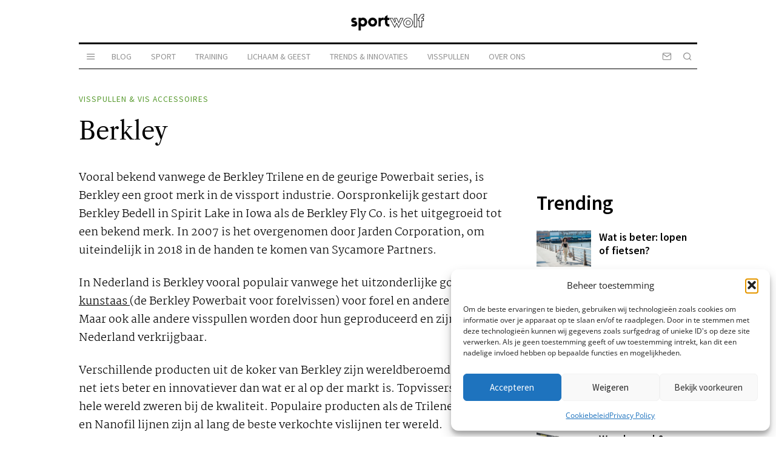

--- FILE ---
content_type: text/html; charset=UTF-8
request_url: https://sportwolf.nl/berkley/
body_size: 25321
content:
<!DOCTYPE html>
<html lang="nl-NL" class="no-js">
<head>
	<meta charset="UTF-8">
	<meta name="viewport" content="width=device-width, initial-scale=1.0">
	<link rel="profile" href="https://gmpg.org/xfn/11">
    
	<!--[if lt IE 9]>
	<script src="https://sportwolf.nl/wp-content/themes/fox/js/html5.js"></script>
	<![endif]-->
    
    <script>(function(html){html.className=html.className.replace(/\bno-js\b/,'js')})(document.documentElement)</script>
<meta name='robots' content='index, follow, max-image-preview:large, max-snippet:-1, max-video-preview:-1' />

	<!-- This site is optimized with the Yoast SEO plugin v26.8 - https://yoast.com/product/yoast-seo-wordpress/ -->
	<title>Berkley - Sportwolf</title>
	<link rel="canonical" href="https://sportwolf.nl/berkley/" />
	<meta property="og:locale" content="nl_NL" />
	<meta property="og:type" content="article" />
	<meta property="og:title" content="Berkley - Sportwolf" />
	<meta property="og:description" content="Vooral bekend vanwege de Berkley Trilene en de geurige Powerbait series, is Berkley een groot merk in de vissport industrie. Oorspronkelijk gestart door Berkley Bedell in Spirit Lake in Iowa als de Berkley Fly Co. is het uitgegroeid tot een bekend merk. In 2007 is het overgenomen door Jarden Corporation, om uiteindelijk in 2018 in de handen te komen van Sycamore Partners. In Nederland is Berkley vooral populair vanwege het uitzonderlijke goede kunstaas (de Berkley Powerbait voor forelvissen) voor forel en andere vissen. Maar ook alle andere visspullen worden door hun geproduceerd en zijn ook in Nederland verkrijgbaar. Verschillende producten" />
	<meta property="og:url" content="https://sportwolf.nl/berkley/" />
	<meta property="og:site_name" content="Sportwolf" />
	<meta property="article:published_time" content="2020-02-09T17:27:54+00:00" />
	<meta name="author" content="Redactie" />
	<meta name="twitter:card" content="summary_large_image" />
	<meta name="twitter:label1" content="Geschreven door" />
	<meta name="twitter:data1" content="Redactie" />
	<meta name="twitter:label2" content="Geschatte leestijd" />
	<meta name="twitter:data2" content="1 minuut" />
	<script type="application/ld+json" class="yoast-schema-graph">{"@context":"https://schema.org","@graph":[{"@type":"Article","@id":"https://sportwolf.nl/berkley/#article","isPartOf":{"@id":"https://sportwolf.nl/berkley/"},"author":{"name":"Redactie","@id":"https://sportwolf.nl/#/schema/person/a04c4e74155adb80fbf9937ef6b7a8bd"},"headline":"Berkley","datePublished":"2020-02-09T17:27:54+00:00","mainEntityOfPage":{"@id":"https://sportwolf.nl/berkley/"},"wordCount":164,"articleSection":["Visspullen &amp; Vis accessoires"],"inLanguage":"nl-NL"},{"@type":"WebPage","@id":"https://sportwolf.nl/berkley/","url":"https://sportwolf.nl/berkley/","name":"Berkley - Sportwolf","isPartOf":{"@id":"https://sportwolf.nl/#website"},"datePublished":"2020-02-09T17:27:54+00:00","author":{"@id":"https://sportwolf.nl/#/schema/person/a04c4e74155adb80fbf9937ef6b7a8bd"},"inLanguage":"nl-NL","potentialAction":[{"@type":"ReadAction","target":["https://sportwolf.nl/berkley/"]}]},{"@type":"WebSite","@id":"https://sportwolf.nl/#website","url":"https://sportwolf.nl/","name":"Sportwolf","description":"Sporttips en de beste producten voor buitensport","potentialAction":[{"@type":"SearchAction","target":{"@type":"EntryPoint","urlTemplate":"https://sportwolf.nl/?s={search_term_string}"},"query-input":{"@type":"PropertyValueSpecification","valueRequired":true,"valueName":"search_term_string"}}],"inLanguage":"nl-NL"},{"@type":"Person","@id":"https://sportwolf.nl/#/schema/person/a04c4e74155adb80fbf9937ef6b7a8bd","name":"Redactie","image":{"@type":"ImageObject","inLanguage":"nl-NL","@id":"https://sportwolf.nl/#/schema/person/image/","url":"https://secure.gravatar.com/avatar/21b233382667689a50fc75bd8e5f6da5893d56e307f4669e46544ad895c2a24c?s=96&d=mm&r=g","contentUrl":"https://secure.gravatar.com/avatar/21b233382667689a50fc75bd8e5f6da5893d56e307f4669e46544ad895c2a24c?s=96&d=mm&r=g","caption":"Redactie"},"description":"Sportwolf is het verzamelpunt van interessante artikelen die over sport, het menselijk lichaam en trends en innovaties gaan. Als schrijver van Sportwolf probeer ik een zo breed mogelijk publiek aan te spreken met mijn ervaringen en informatieve artikelen.","sameAs":["https://sportwolf.nl/"],"url":"https://sportwolf.nl/author/staff/"}]}</script>
	<!-- / Yoast SEO plugin. -->


<link rel='dns-prefetch' href='//www.googletagmanager.com' />
<link rel='dns-prefetch' href='//stats.wp.com' />
<link rel='dns-prefetch' href='//fonts.googleapis.com' />
<link href='https://fonts.gstatic.com' crossorigin rel='preconnect' />
<link rel="alternate" type="application/rss+xml" title="Sportwolf &raquo; feed" href="https://sportwolf.nl/feed/" />
<link rel="alternate" title="oEmbed (JSON)" type="application/json+oembed" href="https://sportwolf.nl/wp-json/oembed/1.0/embed?url=https%3A%2F%2Fsportwolf.nl%2Fberkley%2F" />
<link rel="alternate" title="oEmbed (XML)" type="text/xml+oembed" href="https://sportwolf.nl/wp-json/oembed/1.0/embed?url=https%3A%2F%2Fsportwolf.nl%2Fberkley%2F&#038;format=xml" />
<style id='wp-img-auto-sizes-contain-inline-css'>img:is([sizes=auto i],[sizes^="auto," i]){contain-intrinsic-size:3000px 1500px}</style>

<style id='wp-emoji-styles-inline-css'>img.wp-smiley,img.emoji{display:inline!important;border:none!important;box-shadow:none!important;height:1em!important;width:1em!important;margin:0 0.07em!important;vertical-align:-0.1em!important;background:none!important;padding:0!important}</style>
<link data-optimized="1" rel='stylesheet' id='wp-block-library-css' href='https://sportwolf.nl/wp-content/litespeed/css/0d26c1ead77e888c222f33db7b4111e4.css?ver=eb047' media='all' />
<style id='classic-theme-styles-inline-css'>
/*! This file is auto-generated */
.wp-block-button__link{color:#fff;background-color:#32373c;border-radius:9999px;box-shadow:none;text-decoration:none;padding:calc(.667em + 2px) calc(1.333em + 2px);font-size:1.125em}.wp-block-file__button{background:#32373c;color:#fff;text-decoration:none}</style>
<link data-optimized="1" rel='stylesheet' id='mediaelement-css' href='https://sportwolf.nl/wp-content/litespeed/css/3db98227187c1a55de193ee2b675acfd.css?ver=38e23' media='all' />
<link data-optimized="1" rel='stylesheet' id='wp-mediaelement-css' href='https://sportwolf.nl/wp-content/litespeed/css/c2ab667f89c5c0fac55b1ebbc60f1576.css?ver=e6387' media='all' />
<style id='jetpack-sharing-buttons-style-inline-css'>.jetpack-sharing-buttons__services-list{display:flex;flex-direction:row;flex-wrap:wrap;gap:0;list-style-type:none;margin:5px;padding:0}.jetpack-sharing-buttons__services-list.has-small-icon-size{font-size:12px}.jetpack-sharing-buttons__services-list.has-normal-icon-size{font-size:16px}.jetpack-sharing-buttons__services-list.has-large-icon-size{font-size:24px}.jetpack-sharing-buttons__services-list.has-huge-icon-size{font-size:36px}@media print{.jetpack-sharing-buttons__services-list{display:none!important}}.editor-styles-wrapper .wp-block-jetpack-sharing-buttons{gap:0;padding-inline-start:0}ul.jetpack-sharing-buttons__services-list.has-background{padding:1.25em 2.375em}</style>
<style id='global-styles-inline-css'>:root{--wp--preset--aspect-ratio--square:1;--wp--preset--aspect-ratio--4-3:4/3;--wp--preset--aspect-ratio--3-4:3/4;--wp--preset--aspect-ratio--3-2:3/2;--wp--preset--aspect-ratio--2-3:2/3;--wp--preset--aspect-ratio--16-9:16/9;--wp--preset--aspect-ratio--9-16:9/16;--wp--preset--color--black:#000000;--wp--preset--color--cyan-bluish-gray:#abb8c3;--wp--preset--color--white:#ffffff;--wp--preset--color--pale-pink:#f78da7;--wp--preset--color--vivid-red:#cf2e2e;--wp--preset--color--luminous-vivid-orange:#ff6900;--wp--preset--color--luminous-vivid-amber:#fcb900;--wp--preset--color--light-green-cyan:#7bdcb5;--wp--preset--color--vivid-green-cyan:#00d084;--wp--preset--color--pale-cyan-blue:#8ed1fc;--wp--preset--color--vivid-cyan-blue:#0693e3;--wp--preset--color--vivid-purple:#9b51e0;--wp--preset--gradient--vivid-cyan-blue-to-vivid-purple:linear-gradient(135deg,rgb(6,147,227) 0%,rgb(155,81,224) 100%);--wp--preset--gradient--light-green-cyan-to-vivid-green-cyan:linear-gradient(135deg,rgb(122,220,180) 0%,rgb(0,208,130) 100%);--wp--preset--gradient--luminous-vivid-amber-to-luminous-vivid-orange:linear-gradient(135deg,rgb(252,185,0) 0%,rgb(255,105,0) 100%);--wp--preset--gradient--luminous-vivid-orange-to-vivid-red:linear-gradient(135deg,rgb(255,105,0) 0%,rgb(207,46,46) 100%);--wp--preset--gradient--very-light-gray-to-cyan-bluish-gray:linear-gradient(135deg,rgb(238,238,238) 0%,rgb(169,184,195) 100%);--wp--preset--gradient--cool-to-warm-spectrum:linear-gradient(135deg,rgb(74,234,220) 0%,rgb(151,120,209) 20%,rgb(207,42,186) 40%,rgb(238,44,130) 60%,rgb(251,105,98) 80%,rgb(254,248,76) 100%);--wp--preset--gradient--blush-light-purple:linear-gradient(135deg,rgb(255,206,236) 0%,rgb(152,150,240) 100%);--wp--preset--gradient--blush-bordeaux:linear-gradient(135deg,rgb(254,205,165) 0%,rgb(254,45,45) 50%,rgb(107,0,62) 100%);--wp--preset--gradient--luminous-dusk:linear-gradient(135deg,rgb(255,203,112) 0%,rgb(199,81,192) 50%,rgb(65,88,208) 100%);--wp--preset--gradient--pale-ocean:linear-gradient(135deg,rgb(255,245,203) 0%,rgb(182,227,212) 50%,rgb(51,167,181) 100%);--wp--preset--gradient--electric-grass:linear-gradient(135deg,rgb(202,248,128) 0%,rgb(113,206,126) 100%);--wp--preset--gradient--midnight:linear-gradient(135deg,rgb(2,3,129) 0%,rgb(40,116,252) 100%);--wp--preset--font-size--small:13px;--wp--preset--font-size--medium:20px;--wp--preset--font-size--large:36px;--wp--preset--font-size--x-large:42px;--wp--preset--spacing--20:0.44rem;--wp--preset--spacing--30:0.67rem;--wp--preset--spacing--40:1rem;--wp--preset--spacing--50:1.5rem;--wp--preset--spacing--60:2.25rem;--wp--preset--spacing--70:3.38rem;--wp--preset--spacing--80:5.06rem;--wp--preset--shadow--natural:6px 6px 9px rgba(0, 0, 0, 0.2);--wp--preset--shadow--deep:12px 12px 50px rgba(0, 0, 0, 0.4);--wp--preset--shadow--sharp:6px 6px 0px rgba(0, 0, 0, 0.2);--wp--preset--shadow--outlined:6px 6px 0px -3px rgb(255, 255, 255), 6px 6px rgb(0, 0, 0);--wp--preset--shadow--crisp:6px 6px 0px rgb(0, 0, 0)}:where(.is-layout-flex){gap:.5em}:where(.is-layout-grid){gap:.5em}body .is-layout-flex{display:flex}.is-layout-flex{flex-wrap:wrap;align-items:center}.is-layout-flex>:is(*,div){margin:0}body .is-layout-grid{display:grid}.is-layout-grid>:is(*,div){margin:0}:where(.wp-block-columns.is-layout-flex){gap:2em}:where(.wp-block-columns.is-layout-grid){gap:2em}:where(.wp-block-post-template.is-layout-flex){gap:1.25em}:where(.wp-block-post-template.is-layout-grid){gap:1.25em}.has-black-color{color:var(--wp--preset--color--black)!important}.has-cyan-bluish-gray-color{color:var(--wp--preset--color--cyan-bluish-gray)!important}.has-white-color{color:var(--wp--preset--color--white)!important}.has-pale-pink-color{color:var(--wp--preset--color--pale-pink)!important}.has-vivid-red-color{color:var(--wp--preset--color--vivid-red)!important}.has-luminous-vivid-orange-color{color:var(--wp--preset--color--luminous-vivid-orange)!important}.has-luminous-vivid-amber-color{color:var(--wp--preset--color--luminous-vivid-amber)!important}.has-light-green-cyan-color{color:var(--wp--preset--color--light-green-cyan)!important}.has-vivid-green-cyan-color{color:var(--wp--preset--color--vivid-green-cyan)!important}.has-pale-cyan-blue-color{color:var(--wp--preset--color--pale-cyan-blue)!important}.has-vivid-cyan-blue-color{color:var(--wp--preset--color--vivid-cyan-blue)!important}.has-vivid-purple-color{color:var(--wp--preset--color--vivid-purple)!important}.has-black-background-color{background-color:var(--wp--preset--color--black)!important}.has-cyan-bluish-gray-background-color{background-color:var(--wp--preset--color--cyan-bluish-gray)!important}.has-white-background-color{background-color:var(--wp--preset--color--white)!important}.has-pale-pink-background-color{background-color:var(--wp--preset--color--pale-pink)!important}.has-vivid-red-background-color{background-color:var(--wp--preset--color--vivid-red)!important}.has-luminous-vivid-orange-background-color{background-color:var(--wp--preset--color--luminous-vivid-orange)!important}.has-luminous-vivid-amber-background-color{background-color:var(--wp--preset--color--luminous-vivid-amber)!important}.has-light-green-cyan-background-color{background-color:var(--wp--preset--color--light-green-cyan)!important}.has-vivid-green-cyan-background-color{background-color:var(--wp--preset--color--vivid-green-cyan)!important}.has-pale-cyan-blue-background-color{background-color:var(--wp--preset--color--pale-cyan-blue)!important}.has-vivid-cyan-blue-background-color{background-color:var(--wp--preset--color--vivid-cyan-blue)!important}.has-vivid-purple-background-color{background-color:var(--wp--preset--color--vivid-purple)!important}.has-black-border-color{border-color:var(--wp--preset--color--black)!important}.has-cyan-bluish-gray-border-color{border-color:var(--wp--preset--color--cyan-bluish-gray)!important}.has-white-border-color{border-color:var(--wp--preset--color--white)!important}.has-pale-pink-border-color{border-color:var(--wp--preset--color--pale-pink)!important}.has-vivid-red-border-color{border-color:var(--wp--preset--color--vivid-red)!important}.has-luminous-vivid-orange-border-color{border-color:var(--wp--preset--color--luminous-vivid-orange)!important}.has-luminous-vivid-amber-border-color{border-color:var(--wp--preset--color--luminous-vivid-amber)!important}.has-light-green-cyan-border-color{border-color:var(--wp--preset--color--light-green-cyan)!important}.has-vivid-green-cyan-border-color{border-color:var(--wp--preset--color--vivid-green-cyan)!important}.has-pale-cyan-blue-border-color{border-color:var(--wp--preset--color--pale-cyan-blue)!important}.has-vivid-cyan-blue-border-color{border-color:var(--wp--preset--color--vivid-cyan-blue)!important}.has-vivid-purple-border-color{border-color:var(--wp--preset--color--vivid-purple)!important}.has-vivid-cyan-blue-to-vivid-purple-gradient-background{background:var(--wp--preset--gradient--vivid-cyan-blue-to-vivid-purple)!important}.has-light-green-cyan-to-vivid-green-cyan-gradient-background{background:var(--wp--preset--gradient--light-green-cyan-to-vivid-green-cyan)!important}.has-luminous-vivid-amber-to-luminous-vivid-orange-gradient-background{background:var(--wp--preset--gradient--luminous-vivid-amber-to-luminous-vivid-orange)!important}.has-luminous-vivid-orange-to-vivid-red-gradient-background{background:var(--wp--preset--gradient--luminous-vivid-orange-to-vivid-red)!important}.has-very-light-gray-to-cyan-bluish-gray-gradient-background{background:var(--wp--preset--gradient--very-light-gray-to-cyan-bluish-gray)!important}.has-cool-to-warm-spectrum-gradient-background{background:var(--wp--preset--gradient--cool-to-warm-spectrum)!important}.has-blush-light-purple-gradient-background{background:var(--wp--preset--gradient--blush-light-purple)!important}.has-blush-bordeaux-gradient-background{background:var(--wp--preset--gradient--blush-bordeaux)!important}.has-luminous-dusk-gradient-background{background:var(--wp--preset--gradient--luminous-dusk)!important}.has-pale-ocean-gradient-background{background:var(--wp--preset--gradient--pale-ocean)!important}.has-electric-grass-gradient-background{background:var(--wp--preset--gradient--electric-grass)!important}.has-midnight-gradient-background{background:var(--wp--preset--gradient--midnight)!important}.has-small-font-size{font-size:var(--wp--preset--font-size--small)!important}.has-medium-font-size{font-size:var(--wp--preset--font-size--medium)!important}.has-large-font-size{font-size:var(--wp--preset--font-size--large)!important}.has-x-large-font-size{font-size:var(--wp--preset--font-size--x-large)!important}:where(.wp-block-post-template.is-layout-flex){gap:1.25em}:where(.wp-block-post-template.is-layout-grid){gap:1.25em}:where(.wp-block-term-template.is-layout-flex){gap:1.25em}:where(.wp-block-term-template.is-layout-grid){gap:1.25em}:where(.wp-block-columns.is-layout-flex){gap:2em}:where(.wp-block-columns.is-layout-grid){gap:2em}:root :where(.wp-block-pullquote){font-size:1.5em;line-height:1.6}</style>
<style id='age-gate-custom-inline-css'>:root{--ag-background-image-position:center center;--ag-background-image-opacity:1;--ag-form-background:rgba(255,255,255,1);--ag-text-color:#000000;--ag-blur:5px}</style>
<link data-optimized="1" rel='stylesheet' id='age-gate-css' href='https://sportwolf.nl/wp-content/litespeed/css/32f7dc0243d025f2a2adcac9c91c3aaf.css?ver=f4f84' media='all' />
<style id='age-gate-options-inline-css'>:root{--ag-background-image-position:center center;--ag-background-image-opacity:1;--ag-form-background:rgba(255,255,255,1);--ag-text-color:#000000;--ag-blur:5px}</style>
<link data-optimized="1" rel='stylesheet' id='cmplz-general-css' href='https://sportwolf.nl/wp-content/litespeed/css/3bd985e173a6db79769043e187e58f93.css?ver=33f16' media='all' />
<link data-optimized="1" rel='stylesheet' id='wi-fonts-css' href='https://sportwolf.nl/wp-content/litespeed/css/cf27d41f37e30d24c61a04d0e5ce9529.css?ver=e9529' media='all' />
<link data-optimized="1" rel='stylesheet' id='style-css' href='https://sportwolf.nl/wp-content/litespeed/css/51e3125207a0382e51f9cd1aa0a92efa.css?ver=104e7' media='all' />
<style id='style-inline-css'>.color-accent,.social-list.style-plain:not(.style-text_color) a:hover,.wi-mainnav ul.menu ul>li:hover>a,.wi-mainnav ul.menu ul li.current-menu-item>a,.wi-mainnav ul.menu ul li.current-menu-ancestor>a,.related-title a:hover,.pagination-1 a.page-numbers:hover,.pagination-4 a.page-numbers:hover,.page-links>a:hover,.reading-progress-wrapper,.widget_archive a:hover,.widget_nav_menu a:hover,.widget_meta a:hover,.widget_recent_entries a:hover,.widget_categories a:hover,.widget_product_categories a:hover,.tagcloud a:hover,.header-cart a:hover,.woocommerce .star-rating span:before,.null-instagram-feed .clear a:hover,.widget a.readmore:hover{color:#599b30}.bg-accent,html .mejs-controls .mejs-time-rail .mejs-time-current,.fox-btn.btn-primary,button.btn-primary,input.btn-primary[type="button"],input.btn-primary[type="reset"],input.btn-primary[type="submit"],.social-list.style-black a:hover,.style--slider-nav-text .flex-direction-nav a:hover,.style--slider-nav-text .slick-nav:hover,.header-cart-icon .num,.post-item-thumbnail:hover .video-indicator-solid,a.more-link:hover,.post-newspaper .related-thumbnail,.pagination-4 span.page-numbers:not(.dots),.review-item.overall .review-score,#respond #submit:hover,.dropcap-color,.style--dropcap-color .enable-dropcap .dropcap-content>p:first-of-type:first-letter,.style--dropcap-color p.has-drop-cap:not(:focus):first-letter,.style--list-widget-3 .fox-post-count,.style--tagcloud-3 .tagcloud a:hover,.blog-widget-small .thumbnail-index,.foxmc-button-primary input[type="submit"],#footer-search .submit:hover,.wpcf7-submit:hover,.woocommerce .widget_price_filter .ui-slider .ui-slider-range,.woocommerce .widget_price_filter .ui-slider .ui-slider-handle,.woocommerce span.onsale,.woocommerce ul.products li.product .onsale,.woocommerce #respond input#submit.alt:hover,.woocommerce a.button.alt:hover,.woocommerce button.button.alt:hover,.woocommerce input.button.alt:hover,.woocommerce a.add_to_cart_button:hover,.woocommerce #review_form #respond .form-submit input:hover{background-color:#599b30}.review-item.overall .review-score,.partial-content,.style--tagcloud-3 .tagcloud a:hover,.null-instagram-feed .clear a:hover{border-color:#599b30}.reading-progress-wrapper::-webkit-progress-value{background-color:#599b30}.reading-progress-wrapper::-moz-progress-value{background-color:#599b30}.home.blog .wi-content{padding-top:0}.heading-1a .container,.heading-1b .container,.section-heading .line,.heading-5 .heading-inner{border-color:#eaeaea}.header-search-wrapper .search-btn,.header-cart-icon,.hamburger-btn{font-size:16px}.sticky-element-height,.header-sticky-element.before-sticky{height:54px}.header-sticky-element.before-sticky #wi-logo img,.header-sticky-element.before-sticky .wi-logo img{height:22px}.fox-logo img{width:140px}.wi-mainnav ul.menu>li>a,.header-social.style-plain:not(.style-text_color) a,.header-search-wrapper .search-btn,.header-cart-icon a,.hamburger-btn{color:#929292}.wi-mainnav ul.menu>li:hover>a{color:#333}.wi-mainnav ul.menu>li.current-menu-item>a,.wi-mainnav ul.menu>li.current-menu-ancestor>a,.row-nav-style-active-1 .wi-mainnav ul.menu>li.current-menu-item>a,.row-nav-style-active-1 .wi-mainnav ul.menu>li.current-menu-ancestor>a{color:#333}.wi-mainnav ul.menu ul{background-color:#fff;color:#929292}.wi-mainnav ul.menu ul li:hover>a,.wi-mainnav ul.menu .post-nav-item-title:hover a,.wi-mainnav ul.menu>li.mega ul ul a:hover{color:#333}.wi-mainnav ul.menu ul li:hover>a,.wi-mainnav ul.menu>li.mega ul ul a:hover{background-color:#fff}.wi-mainnav ul.menu ul>li,.mega-sep{border-color:#fff}#footer-bottom{color:#727272}#footer-logo img{width:120px}#backtotop.backtotop-circle,#backtotop.backtotop-square{border-width:0}#backtotop{color:#fff;background-color:#e0e0e0}#backtotop:hover{color:#fff;background-color:#ccc}.post-item-excerpt{color:#727272}.post-item-title.post-title{font-size:2.2em}.share-style-custom a{width:60px}.fox-share.color-custom a{color:#999}.fox-share.background-custom a{background-color:#fff}.fox-share.hover-color-custom a:hover{color:#666}.reading-progress-wrapper{height:2px}a{color:#599b30}a:hover{color:#739b5a}textarea,table,td,th,.fox-input,input[type="color"],input[type="date"],input[type="datetime"],input[type="datetime-local"],input[type="email"],input[type="month"],input[type="number"],input[type="password"],input[type="search"],input[type="tel"],input[type="text"],input[type="time"],input[type="url"],input[type="week"],input:not([type]),textarea,select,.fox-slider-rich,.style--tag-block .fox-term-list a,.header-sticky-element.before-sticky,.post-sep,.blog-related,.blog-related .line,.post-list-sep,.article-small,.article-tall,.article-small-list,.pagination-1 .pagination-inner,.toparea>.container,.single-heading,.single-heading span:before,.single-heading span:after,.authorbox-simple,.post-nav-simple,#posts-small-heading,.commentlist li+li>.comment-body,.commentlist ul.children,.hero-meta .header-main,.widget,.widget_archive ul,.widget_nav_menu ul,.widget_meta ul,.widget_recent_entries ul,.widget_categories ul,.widget_product_categories ul,.widget_archive li,.widget_nav_menu li,.widget_meta li,.widget_recent_entries li,.widget_categories li,.widget_product_categories li,#footer-widgets,#footer-bottom,#backtotop,.offcanvas-nav li+li>a,.woocommerce div.product .woocommerce-tabs ul.tabs:before,.woocommerce div.product .woocommerce-tabs ul.tabs li a,.products.related>h2,.products.upsells>h2,.cross-sells>h2,.woocommerce table.shop_table,#add_payment_method table.cart td.actions .coupon .input-text,.woocommerce-cart table.cart td.actions .coupon .input-text,.woocommerce-checkout table.cart td.actions .coupon .input-text,.woocommerce-MyAccount-navigation ul li+li{border-color:#eaeaea}.fox-input,input[type="color"],input[type="date"],input[type="datetime"],input[type="datetime-local"],input[type="email"],input[type="month"],input[type="number"],input[type="password"],input[type="search"],input[type="tel"],input[type="text"],input[type="time"],input[type="url"],input[type="week"],input:not([type]),textarea{color:#ccc}.fox-input:focus,input[type="color"]:focus,input[type="date"]:focus,input[type="datetime"]:focus,input[type="datetime-local"]:focus,input[type="email"]:focus,input[type="month"]:focus,input[type="number"]:focus,input[type="password"]:focus,input[type="search"]:focus,input[type="tel"]:focus,input[type="text"]:focus,input[type="time"]:focus,input[type="url"]:focus,input[type="week"]:focus,input:not([type]):focus,textarea:focus{color:#333}blockquote{color:#727272}.wp-caption-text,.post-thumbnail-standard figcaption,.wp-block-image figcaption,.blocks-gallery-caption{color:#727272}.post-item-meta{color:#606060}.post-item-meta a{color:#599b30}.post-item-meta a:hover{color:#6e9b52}.post-item-subtitle{color:#727272}.single-heading{text-align:left}#mobile-logo img{height:20px}.offcanvas-nav li,.offcanvas-element.social-list,.offcanvas-sidebar,.offcanvas-search{padding-left:16px;padding-right:16px}#offcanvas{color:#727272}.offcanvas-nav a,.offcanvas-nav ul ul a,.offcanvas-nav li>.indicator{line-height:32px}.meta-author-avatar{width:36px}@media (min-width:1200px){.container,.cool-thumbnail-size-big .post-thumbnail{width:1020px}body.layout-boxed .wi-wrapper{width:1080px}}@media (min-width:1024px){.secondary,.section-secondary{width:265px}.has-sidebar .primary,.section-has-sidebar .section-primary,.section-sep{width:calc(100% - 265px)}}body,.font-body,.post-item-meta,.post-item-subtitle,.fox-input,input[type="color"],input[type="date"],input[type="datetime"],input[type="datetime-local"],input[type="email"],input[type="month"],input[type="number"],input[type="password"],input[type="search"],input[type="tel"],input[type="text"],input[type="time"],input[type="url"],input[type="week"],input:not([type]),textarea,.wi-dropcap,.enable-dropcap .dropcap-content>p:first-of-type:first-letter,p.has-drop-cap:not(:focus):first-letter,.wp-caption-text,.post-thumbnail-standard figcaption,.wp-block-image figcaption,.blocks-gallery-caption{font-family:"Open Sans",sans-serif}.font-heading,h1,h2,h3,h4,h5,h6,.wp-block-quote.is-large cite,.wp-block-quote.is-style-large cite,.fox-btn,button,input[type="button"],input[type="reset"],input[type="submit"],.fox-term-list,.wp-block-cover-text,.title-label,.thumbnail-view,.standalone-categories,.readmore,a.more-link,.post-big a.more-link,.style--slider-navtext .flex-direction-nav a,.min-logo-text,.page-links-container,.authorbox-nav,.post-navigation .post-title,.review-criterion,.review-score,.review-text,.commentlist .fn,.reply a,.widget_archive,.widget_nav_menu,.widget_meta,.widget_recent_entries,.widget_categories,.widget_product_categories,.widget_rss>ul a.rsswidget,.widget_rss>ul>li>cite,.widget_recent_comments,#backtotop,.view-count,.tagcloud,.woocommerce span.onsale,.woocommerce ul.products li.product .onsale,.woocommerce #respond input#submit,.woocommerce a.button,.woocommerce button.button,.woocommerce input.button,.woocommerce a.added_to_cart,.woocommerce nav.woocommerce-pagination ul,.woocommerce div.product p.price,.woocommerce div.product span.price,.woocommerce div.product .woocommerce-tabs ul.tabs li a,.woocommerce #reviews #comments ol.commentlist li .comment-text p.meta,.woocommerce table.shop_table th,.woocommerce table.shop_table td.product-name a,.fox-logo,.mobile-logo-text,.slogan,.wi-mainnav ul.menu>li>a,.footer-bottom .widget_nav_menu,#footernav,.offcanvas-nav,.wi-mainnav ul.menu ul,.header-builder .widget_nav_menu ul.menu ul,.post-item-title,.archive-title,.single-heading,.widget-title,.section-heading h2,.fox-heading .heading-title-main,.article-big .readmore,.footer-copyright{font-family:"Source Sans Pro",sans-serif}.single .post-item-title.post-title,.page-title{font-family:"Libre Caslon Text",serif}body.single:not(.elementor-page) .entry-content,body.page:not(.elementor-page) .entry-content,blockquote{font-family:"Martel",serif}body,.font-body{font-size:16px;font-weight:400;font-style:normal;text-transform:none;letter-spacing:0;line-height:1.5}h1,h2,h3,h4,h5,h6{font-weight:700;text-transform:none;line-height:1.3}h2{font-size:2.0625em;font-style:normal}h3{font-size:1.625em;font-style:normal}h4{font-size:1.25em;font-style:normal}.fox-logo,.min-logo-text,.mobile-logo-text{font-size:26px;font-weight:600;font-style:normal;text-transform:uppercase;letter-spacing:0;line-height:1.1}.slogan{font-size:.8125em;font-weight:400;font-style:normal;text-transform:uppercase;letter-spacing:6px;line-height:1.1}.wi-mainnav ul.menu>li>a,.footer-bottom .widget_nav_menu,#footernav,.offcanvas-nav{font-size:14px;text-transform:uppercase;letter-spacing:0}.wi-mainnav ul.menu ul,.header-builder .widget_nav_menu ul.menu ul{font-size:13px;font-style:normal;text-transform:uppercase}.post-item-title{font-style:normal}.post-item-meta{font-size:12px;font-weight:400;font-style:normal}.standalone-categories{font-style:normal}.archive-title{font-size:1.3em;font-weight:400;font-style:normal;text-transform:uppercase}.single .post-item-title.post-title,.page-title{font-size:2.5em;font-weight:400;font-style:normal}.post-item-subtitle{font-size:1.3em;font-style:normal}body.single:not(.elementor-page) .entry-content,body.page:not(.elementor-page) .entry-content{font-size:18px;font-weight:300;font-style:normal;line-height:1.7}.single-heading{font-size:1.2em;font-weight:600;font-style:normal}.widget-title{font-size:13px;font-weight:600;font-style:normal;text-transform:uppercase}.section-heading h2,.fox-heading .heading-title-main{font-weight:400;font-style:normal;letter-spacing:0}.fox-btn,button,input[type="button"],input[type="reset"],input[type="submit"],.article-big .readmore{font-weight:600;font-style:normal}.fox-input,input[type="color"],input[type="date"],input[type="datetime"],input[type="datetime-local"],input[type="email"],input[type="month"],input[type="number"],input[type="password"],input[type="search"],input[type="tel"],input[type="text"],input[type="time"],input[type="url"],input[type="week"],input:not([type]),textarea{font-style:normal}blockquote{font-size:1.4em;font-style:normal}.wi-dropcap,.enable-dropcap .dropcap-content>p:first-of-type:first-letter,p.has-drop-cap:not(:focus):first-letter{font-style:normal}.wp-caption-text,.post-thumbnail-standard figcaption,.wp-block-image figcaption,.blocks-gallery-caption{font-size:14px;font-style:normal}.footer-copyright{font-size:14px;font-style:normal}.offcanvas-nav{font-size:18px;font-style:normal;text-transform:none}@media only screen and (max-width:1023px){.single .post-item-title.post-title,.page-title{font-size:2.2em}.post-item-subtitle{font-size:1.1em}}@media only screen and (max-width:567px){body,.font-body{font-size:14px}.post-item-meta{font-size:11px}.archive-title{font-size:1.1em}.single .post-item-title.post-title,.page-title{font-size:1.8em}.post-item-subtitle{font-size:1em}body.single:not(.elementor-page) .entry-content,body.page:not(.elementor-page) .entry-content{font-size:15px}.single-heading{font-size:1.1em}blockquote{font-size:1.2em}.wp-caption-text,.post-thumbnail-standard figcaption,.wp-block-image figcaption,.blocks-gallery-caption{font-size:12px}}#titlebar .container{margin-bottom:0;padding-bottom:5px;border-bottom-width:2px;border-color:#f0f0f0}.wi-mainnav ul.menu ul{padding-top:8px;padding-right:5px;padding-bottom:8px;padding-left:5px;border-color:#fff}.wi-mainnav ul.menu ul a{padding-top:4px;padding-bottom:4px}.widget-title{margin-bottom:20px}</style>
<script src="https://sportwolf.nl/wp-includes/js/jquery/jquery.min.js?ver=3.7.1" id="jquery-core-js"></script>
<script data-optimized="1" src="https://sportwolf.nl/wp-content/litespeed/js/53a04a254194467cfd143b94970628e7.js?ver=dab3f" id="jquery-migrate-js"></script>

<!-- Google tag (gtag.js) snippet toegevoegd door Site Kit -->
<!-- Google Analytics snippet toegevoegd door Site Kit -->
<script src="https://www.googletagmanager.com/gtag/js?id=GT-MQ7MR3B" id="google_gtagjs-js" async></script>
<script id="google_gtagjs-js-after">
window.dataLayer = window.dataLayer || [];function gtag(){dataLayer.push(arguments);}
gtag("set","linker",{"domains":["sportwolf.nl"]});
gtag("js", new Date());
gtag("set", "developer_id.dZTNiMT", true);
gtag("config", "GT-MQ7MR3B");
//# sourceURL=google_gtagjs-js-after
</script>
<link rel="https://api.w.org/" href="https://sportwolf.nl/wp-json/" /><link rel="alternate" title="JSON" type="application/json" href="https://sportwolf.nl/wp-json/wp/v2/posts/160" /><link rel="EditURI" type="application/rsd+xml" title="RSD" href="https://sportwolf.nl/xmlrpc.php?rsd" />
<meta name="generator" content="WordPress 6.9" />
<link rel='shortlink' href='https://sportwolf.nl/?p=160' />
<meta name="generator" content="Site Kit by Google 1.170.0" />	<style>img#wpstats{display:none}</style>
					<style>.cmplz-hidden{display:none!important}</style><meta name="generator" content="Elementor 3.34.2; features: additional_custom_breakpoints; settings: css_print_method-external, google_font-enabled, font_display-auto">
			<style>.e-con.e-parent:nth-of-type(n+4):not(.e-lazyloaded):not(.e-no-lazyload),.e-con.e-parent:nth-of-type(n+4):not(.e-lazyloaded):not(.e-no-lazyload) *{background-image:none!important}@media screen and (max-height:1024px){.e-con.e-parent:nth-of-type(n+3):not(.e-lazyloaded):not(.e-no-lazyload),.e-con.e-parent:nth-of-type(n+3):not(.e-lazyloaded):not(.e-no-lazyload) *{background-image:none!important}}@media screen and (max-height:640px){.e-con.e-parent:nth-of-type(n+2):not(.e-lazyloaded):not(.e-no-lazyload),.e-con.e-parent:nth-of-type(n+2):not(.e-lazyloaded):not(.e-no-lazyload) *{background-image:none!important}}</style>
			<link rel="icon" href="https://sportwolf.nl/wp-content/uploads/2021/12/cropped-sportwolf-favicon-32x32.png" sizes="32x32" />
<link rel="icon" href="https://sportwolf.nl/wp-content/uploads/2021/12/cropped-sportwolf-favicon-192x192.png" sizes="192x192" />
<link rel="apple-touch-icon" href="https://sportwolf.nl/wp-content/uploads/2021/12/cropped-sportwolf-favicon-180x180.png" />
<meta name="msapplication-TileImage" content="https://sportwolf.nl/wp-content/uploads/2021/12/cropped-sportwolf-favicon-270x270.png" />

<style id="color-preview"></style>

        	
	<!-- Google tag (gtag.js) -->
<script async src="https://www.googletagmanager.com/gtag/js?id=G-0ZD1TTK9Z3"></script>
<script>
  window.dataLayer = window.dataLayer || [];
  function gtag(){dataLayer.push(arguments);}
  gtag('js', new Date());

  gtag('config', 'G-0ZD1TTK9Z3');
</script>
    
</head>

<body data-rsssl=1 class="wp-singular post-template-default single single-post postid-160 single-format-standard wp-theme-fox masthead-mobile-fixed fox-theme lightmode layout-wide style--dropcap-default dropcap-style-default style--dropcap-font-body style--tag-block-2 style--tag-block style--list-widget-1 style--tagcloud-1 style--blockquote-no-icon style--single-heading-border_around style--link-3 body-sticky-sidebar style--widget-sep elementor-default elementor-kit-6" itemscope itemtype="https://schema.org/WebPage">
    
        
    <div id="wi-all" class="fox-outer-wrapper fox-all wi-all">

        
        <div id="wi-wrapper" class="fox-wrapper wi-wrapper">

            <div class="wi-container">

                
                
<header id="masthead" class="site-header header-classic header-sticky-style-border submenu-light" itemscope itemtype="https://schema.org/WPHeader">
    
    <div id="masthead-mobile-height"></div>

    
<div class="header-container header-stack2 header-nav-top-3 header-nav-bottom-1">


    
        
    
<div class="header-classic-row header-row-branding classic-after-header align-center">

    <div id="wi-header" class="wi-header">

        <div class="container">

            
    <div id="logo-area" class="fox-logo-area fox-header-logo site-branding">
        
        <div id="wi-logo" class="fox-logo-container">
            
            <h2 class="wi-logo-main fox-logo logo-type-image" id="site-logo">                
                <a href="https://sportwolf.nl/" rel="home" data-wpel-link="internal">
                    
                    <img data-lazyloaded="1" src="[data-uri]" width="750" height="225" data-src="https://sportwolf.nl/wp-content/uploads/2021/12/sportwolf-logo-1.png.webp" class="main-img-logo" alt="" decoding="async" data-srcset="https://sportwolf.nl/wp-content/uploads/2021/12/sportwolf-logo-1.png.webp 750w, https://sportwolf.nl/wp-content/uploads/2021/12/sportwolf-logo-1-300x90.png.webp 300w" data-sizes="(max-width: 750px) 100vw, 750px" /><noscript><img width="750" height="225" src="https://sportwolf.nl/wp-content/uploads/2021/12/sportwolf-logo-1.png.webp" class="main-img-logo" alt="" decoding="async" srcset="https://sportwolf.nl/wp-content/uploads/2021/12/sportwolf-logo-1.png.webp 750w, https://sportwolf.nl/wp-content/uploads/2021/12/sportwolf-logo-1-300x90.png.webp 300w" sizes="(max-width: 750px) 100vw, 750px" /></noscript>                    
                </a>
                
            </h2>
        </div><!-- .fox-logo-container -->

        
    </div><!-- #logo-area -->

                
                        
        </div><!-- .container -->

    </div><!-- #wi-header -->

</div><!-- .header-row-branding -->
    
        
<div class="row-nav-light row-nav-style-active-4 header-classic-row header-row-nav header-row-flex main-header classic-main-header header-sticky-element header-row-stretch-content header-row-nav-1">
    
    <div id="topbar-wrapper">
        
        <div id="wi-topbar" class="wi-topbar">
        
            <div class="container">
                
                                <div class="header-row-left header-row-part">
                    
                    
    <a class="toggle-menu hamburger hamburger-btn">
        <span class="hamburger-open-icon"><i class="feather-menu ic-hamburger"></i></span>        <span class="hamburger-close-icon"><i class="feather-x"></i></span>    </a>


    <nav id="wi-mainnav" class="navigation-ele wi-mainnav" role="navigation" itemscope itemtype="https://schema.org/SiteNavigationElement">
        
        <div class="menu style-indicator-angle-down"><ul id="menu-beneden" class="menu"><li id="menu-item-262" class="menu-item menu-item-type-taxonomy menu-item-object-category menu-item-262"><a href="https://sportwolf.nl/category/blog/" data-wpel-link="internal">Blog</a></li>
<li id="menu-item-481" class="menu-item menu-item-type-taxonomy menu-item-object-category menu-item-481"><a href="https://sportwolf.nl/category/sport/" data-wpel-link="internal">Sport</a></li>
<li id="menu-item-486" class="menu-item menu-item-type-taxonomy menu-item-object-category menu-item-486"><a href="https://sportwolf.nl/category/training/" data-wpel-link="internal">Training</a></li>
<li id="menu-item-487" class="menu-item menu-item-type-taxonomy menu-item-object-category menu-item-487"><a href="https://sportwolf.nl/category/lichaam-geest/" data-wpel-link="internal">Lichaam &amp; Geest</a></li>
<li id="menu-item-488" class="menu-item menu-item-type-taxonomy menu-item-object-category menu-item-488"><a href="https://sportwolf.nl/category/trends-innovaties/" data-wpel-link="internal">Trends &amp; Innovaties</a></li>
<li id="menu-item-263" class="menu-item menu-item-type-taxonomy menu-item-object-category current-post-ancestor current-menu-parent current-post-parent menu-item-263"><a href="https://sportwolf.nl/category/algemeen/" data-wpel-link="internal">Visspullen</a></li>
<li id="menu-item-565" class="menu-item menu-item-type-post_type menu-item-object-page menu-item-565"><a href="https://sportwolf.nl/over-ons/" data-wpel-link="internal">Over ons</a></li>
</ul></div>        
    </nav><!-- #wi-mainnav -->

                    
                </div>
                
                <div class="header-row-right header-row-part">
                    
                    

<div class="social-list header-social style-plain shape-circle align-center icon-size-normal icon-spacing-small style-none" id="social-id-697432ceb85a8">
    
    <ul>
    
                
        <li class="li-email">
            <a href="mailto:info@sportwolf.nl" target="_blank" rel="noopener" title="Email">
                <i class="feather-mail"></i>
            </a>
            
                    </li>
        
            
    </ul>
    
</div><!-- .social-list -->


<div class="header-search-wrapper header-search-modal">
    
    <span class="search-btn search-btn-modal">
        <i class="feather-search"></i>    </span>
    
    <div class="modal-search-wrapper modal-showing-slide-down">
        
        <div class="container">
            
            <div class="modal-search-container">
    
                <div class="searchform">
    
    <form role="search" method="get" action="https://sportwolf.nl/" itemprop="potentialAction" itemscope itemtype="https://schema.org/SearchAction" class="form">
        
        <input type="text" name="s" class="s search-field" value="" placeholder="Zoeken" />
        
        <button class="submit" role="button" title="Go">
            
            <i class="feather-search"></i>            
        </button>
        
    </form><!-- .form -->
    
</div><!-- .searchform -->                
                
    <h3 class="search-nav-heading small-heading">Suggestions</h3>

    <nav id="search-menu" role="navigation" itemscope itemtype="https://schema.org/SiteNavigationElement">
        
        <div class="menu"><ul id="menu-beneden-1" class="menu"><li class="menu-item menu-item-type-taxonomy menu-item-object-category menu-item-262"><a href="https://sportwolf.nl/category/blog/" data-wpel-link="internal">Blog</a></li>
<li class="menu-item menu-item-type-taxonomy menu-item-object-category menu-item-481"><a href="https://sportwolf.nl/category/sport/" data-wpel-link="internal">Sport</a></li>
<li class="menu-item menu-item-type-taxonomy menu-item-object-category menu-item-486"><a href="https://sportwolf.nl/category/training/" data-wpel-link="internal">Training</a></li>
<li class="menu-item menu-item-type-taxonomy menu-item-object-category menu-item-487"><a href="https://sportwolf.nl/category/lichaam-geest/" data-wpel-link="internal">Lichaam &amp; Geest</a></li>
<li class="menu-item menu-item-type-taxonomy menu-item-object-category menu-item-488"><a href="https://sportwolf.nl/category/trends-innovaties/" data-wpel-link="internal">Trends &amp; Innovaties</a></li>
<li class="menu-item menu-item-type-taxonomy menu-item-object-category current-post-ancestor current-menu-parent current-post-parent menu-item-263"><a href="https://sportwolf.nl/category/algemeen/" data-wpel-link="internal">Visspullen</a></li>
<li class="menu-item menu-item-type-post_type menu-item-object-page menu-item-565"><a href="https://sportwolf.nl/over-ons/" data-wpel-link="internal">Over ons</a></li>
</ul></div>        
    </nav><!-- #search-menu -->

                    
            </div><!-- .modal-search-container -->
            
        </div><!-- .header-search-form -->
        
        <span class="close-modal"><i class="feather-x"></i></span>
    
    </div><!-- .modal-search-wrapper -->
    
</div><!-- .header-search-wrapper -->

                    
                </div>
                
                
            </div><!-- .container -->
            
            
<progress value="0" class="reading-progress-wrapper position-header">
    
    <div class="progress-container">
        <span class="reading-progress-bar"></span>
    </div>
    
</progress>

                
        </div><!-- #wi-topbar -->
        
    </div><!-- #topbar-wrapper -->

</div><!-- .header-row-nav -->
    
        
    
        
</div><!-- .header-container -->    
</header><!-- #masthead -->
                
<div id="masthead-mobile" class="masthead-mobile">
    
    <div class="container">
        
        <div class="masthead-mobile-left masthead-mobile-part">
            
            
    <a class="toggle-menu hamburger hamburger-btn">
        <span class="hamburger-open-icon"><i class="feather-menu ic-hamburger"></i></span>        <span class="hamburger-close-icon"><i class="feather-x"></i></span>    </a>

            
                        
        </div><!-- .masthead-mobile-part -->
    
        
<h4 id="mobile-logo" class="mobile-logo mobile-logo-image">
    
    <a href="https://sportwolf.nl/" rel="home" data-wpel-link="internal">

                
        
        <img data-lazyloaded="1" src="[data-uri]" width="750" height="225" data-src="https://sportwolf.nl/wp-content/uploads/2021/12/sportwolf-logo-1.png.webp" class="attachment-full size-full" alt="" decoding="async" data-srcset="https://sportwolf.nl/wp-content/uploads/2021/12/sportwolf-logo-1.png.webp 750w, https://sportwolf.nl/wp-content/uploads/2021/12/sportwolf-logo-1-300x90.png.webp 300w" data-sizes="(max-width: 750px) 100vw, 750px" /><noscript><img width="750" height="225" src="https://sportwolf.nl/wp-content/uploads/2021/12/sportwolf-logo-1.png.webp" class="attachment-full size-full" alt="" decoding="async" srcset="https://sportwolf.nl/wp-content/uploads/2021/12/sportwolf-logo-1.png.webp 750w, https://sportwolf.nl/wp-content/uploads/2021/12/sportwolf-logo-1-300x90.png.webp 300w" sizes="(max-width: 750px) 100vw, 750px" /></noscript>
        
    </a>
    
</h4><!-- .mobile-logo -->

            
        <div class="masthead-mobile-right masthead-mobile-part">
        
                        
        </div><!-- .masthead-mobile-part -->
    
    </div><!-- .container -->
    
    <div class="masthead-mobile-bg"></div>

</div><!-- #masthead-mobile -->
    
    
                <div id="wi-main" class="wi-main fox-main">

<article id="wi-content" class="wi-content wi-single single-style-2 padding-top-normal post-160 post type-post status-publish format-standard hentry category-algemeen has-sidebar sidebar-right" itemscope itemtype="https://schema.org/CreativeWork">
    
        
        <header class="single-header post-header entry-header single-big-section align-left single-header-template-4" itemscope itemtype="https://schema.org/WPHeader">
    
        <div class="container">
            
            <div class="header-main">
                
                                
                <div class="post-item-header">
    <div class="entry-categories meta-categories categories-plain standalone-categories post-header-section">

        <a href="https://sportwolf.nl/category/algemeen/" rel="tag" data-wpel-link="internal">Visspullen &amp; Vis accessoires</a>
    </div>

    <div class="title-subtitle"><h1 class="post-title post-item-title">Berkley</h1></div></div>                
                                
            </div><!-- .header-main -->

        </div><!-- .container -->
    
    </header><!-- .single-header -->
            
    <div class="single-big-section single-big-section-content">
        
        <div class="container">

            <div id="primary" class="primary content-area">

                <div class="theiaStickySidebar">

                    
<div class="single-body single-section">
    
    <div class="single-section single-main-content disable-dropcap">
        
                
        <div class="entry-container">
            
            <div class="content-main">
            
                
                <div class="dropcap-content columnable-content entry-content single-component">

                    
<p>Vooral bekend vanwege de Berkley Trilene en de geurige Powerbait series, is Berkley een groot merk in de vissport industrie. Oorspronkelijk gestart door Berkley Bedell in Spirit Lake in Iowa als de Berkley Fly Co. is het uitgegroeid tot een bekend merk. In 2007 is het overgenomen door Jarden Corporation, om uiteindelijk in 2018 in de handen te komen van Sycamore Partners. </p>



<p>In Nederland is Berkley vooral populair vanwege het uitzonderlijke goede <a href="https://www.hengeldiscount.nl/kunstaas/" data-wpel-link="external" rel="external noopener noreferrer">kunstaas </a>(de Berkley Powerbait voor forelvissen) voor forel en andere vissen. Maar ook alle andere visspullen worden door hun geproduceerd en zijn ook in Nederland verkrijgbaar. </p>



<p>Verschillende producten uit de koker van Berkley zijn wereldberoemd en altijd net iets beter en innovatiever dan wat er al op der markt is. Topvissers over de hele wereld zweren bij de kwaliteit. Populaire producten als de Trilene, Fireline en Nanofil lijnen zijn al lang de beste verkochte vislijnen ter wereld. </p>



<p>Hier kun je het essentiële visgerij vinden van Berkley. De beste producten verkrijgbaar in Nederland. </p>

                </div><!-- .entry-content -->

                <div class="single-component single-component-share">
<div class="fox-share share-style-custom  color-custom background-custom hover-color-custom hover-background-custom share-icons-shape-circle size-medium share-layout-inline">
    
        
    <span class="share-label"><i class="fa fa-share-alt"></i>Deel via</span>
    
        
    <ul>
        
                
        <li class="li-share-facebook">
            
            <a href="https://www.facebook.com/sharer/sharer.php?u=https%3A%2F%2Fsportwolf.nl%2Fberkley%2F" title="Facebook" class="share share-facebook" data-wpel-link="external" rel="external noopener noreferrer">
                
                <i class="fab fa-facebook-f"></i>
                <span>Facebook</span>
                
            </a>
            
        </li>
        
                
        <li class="li-share-messenger">
            
            <a href="https://www.facebook.com/dialog/send?app_id=794927004237856&#038;link=https%3A%2F%2Fsportwolf.nl%2Fberkley%2F&#038;redirect_uri=https%3A%2F%2Fsportwolf.nl%2F" title="Messenger" class="share share-messenger" data-wpel-link="external" rel="external noopener noreferrer">
                
                <i class="fab fa-facebook-messenger"></i>
                <span>Messenger</span>
                
            </a>
            
        </li>
        
                
        <li class="li-share-twitter">
            
            <a href="https://twitter.com/intent/tweet?url=https%3A%2F%2Fsportwolf.nl%2Fberkley%2F&#038;text=Berkley&#038;via=withemes" title="Twitter" class="share share-twitter" data-wpel-link="external" rel="external noopener noreferrer">
                
                <i class="fab fa-twitter"></i>
                <span>Twitter</span>
                
            </a>
            
        </li>
        
                
        <li class="li-share-pinterest">
            
            <a href="https://pinterest.com/pin/create/button/?url=https%3A%2F%2Fsportwolf.nl%2Fberkley%2F&#038;description=Berkley" title="Pinterest" class="share share-pinterest" data-wpel-link="external" rel="external noopener noreferrer">
                
                <i class="fab fa-pinterest-p"></i>
                <span>Pinterest</span>
                
            </a>
            
        </li>
        
                
        <li class="li-share-whatsapp">
            
            <a href="https://api.whatsapp.com/send?phone=&#038;text=https%3A%2F%2Fsportwolf.nl%2Fberkley%2F" title="Whatsapp" class="share share-whatsapp" data-wpel-link="external" rel="external noopener noreferrer">
                
                <i class="fab fa-whatsapp"></i>
                <span>Whatsapp</span>
                
            </a>
            
        </li>
        
                
        <li class="li-share-email">
            
            <a href="mailto:?subject=Berkley&#038;body=https%3A%2F%2Fsportwolf.nl%2Fberkley%2F" title="Email" class="email-share">
                
                <i class="feather-mail"></i>
                <span>Email</span>
                
            </a>
            
        </li>
        
                
    </ul>
    
</div><!-- .fox-share -->
</div>
<div class="single-component single-component-authorbox">
    
    <div class="fox-authorbox authorbox-simple authorbox-full">
    
        <div class="authorbox-inner">

                        <div class="user-item-avatar authorbox-avatar avatar-circle">

                <a href="https://sportwolf.nl/author/staff/" data-wpel-link="internal">

                    <img data-lazyloaded="1" src="[data-uri]" alt='' data-src='https://sportwolf.nl/wp-content/uploads/2021/12/sportwolf-logo-1-150x150.png.webp' data-srcset='https://sportwolf.nl/wp-content/uploads/2021/12/sportwolf-logo-1-150x150.png 2x' class='avatar avatar-300 photo' height='300' width='300' decoding='async'/><noscript><img alt='' src='https://sportwolf.nl/wp-content/uploads/2021/12/sportwolf-logo-1-150x150.png.webp' srcset='https://sportwolf.nl/wp-content/uploads/2021/12/sportwolf-logo-1-150x150.png 2x' class='avatar avatar-300 photo' height='300' width='300' decoding='async'/></noscript>
                </a>

            </div><!-- .user-item-avatar -->

            <div class="authorbox-text">

                
                
                
                <div class="fox-user-item authorbox-tab active authorbox-content" data-tab="author">

                    <div class="user-item-body">

                        
                        <h3 class="user-item-name">

                            <a href="https://sportwolf.nl/author/staff/" data-wpel-link="internal">Redactie</a>

                        </h3>

                        
                        
                        <div class="user-item-description">

                            <p>Sportwolf is het verzamelpunt van interessante artikelen die over sport, het menselijk lichaam en trends en innovaties gaan. Als schrijver van Sportwolf probeer ik een zo breed mogelijk publiek aan te spreken met mijn ervaringen en informatieve artikelen.</p>

                        </div><!-- .user-item-description -->

                        
                        
<div class="social-list user-item-social shape-circle style-plain">
    
    <ul>
    
                
                
        <li class="li-website">
            <a href="https://sportwolf.nl/" target="_blank" title="Website" data-wpel-link="internal">
                <i class="fa fa-link"></i>
            </a>
        </li>
        
                
    </ul>
    
</div><!-- .user-item-social -->


                    </div><!-- .user-item-body -->

                </div><!-- .fox-user-item -->

                
            </div><!-- .authorbox-text -->

        </div><!-- .authorbox-inner -->

    </div><!-- .fox-authorbox -->

</div><!-- .single-authorbox-section -->
    
<div class="single-component single-component-comment">
    
    
</div><!-- .single-component-comment -->
                    
            </div><!-- .main-content -->
            
        </div><!-- .container -->
    
    </div><!-- .single-section -->
    
    
</div><!-- .single-body -->


                </div><!-- .theiaStickySidebar -->

            </div><!-- #primary -->

            <aside id="secondary" class="secondary" role="complementary">
    
    <div class="theiaStickySidebar">

        <div class="widget-area">

            <div id="block-6" class="widget widget_block">
<div class="wp-block-group"><div class="wp-block-group__inner-container is-layout-flow wp-block-group-is-layout-flow"><div class="widget widget_latest_posts"><h2 class="widgettitle">Trending</h2>

<div class="blog-container blog-container-list">
    
    <div class="wi-blog fox-blog blog-list blog-widget blog-widget-small v-spacing-normal blog-card-has-shadow">
    
    
<article class="wi-post post-item post-list post-thumbnail-align-left post-valign-top list-mobile-layout-list post-309 post type-post status-publish format-standard has-post-thumbnail hentry category-blog category-sport has-sidebar sidebar-right" itemscope itemtype="https://schema.org/CreativeWork">

        <div class="post-list-sep" style="border-color:#eaeaea"></div>
        
    
    <div class="post-item-inner list-inner post-list-inner">

            
<figure class="wi-thumbnail fox-thumbnail post-item-thumbnail fox-figure  list-thumbnail thumbnail-acute ratio-landscape hover-none" itemscope itemtype="https://schema.org/ImageObject">
    
    <div class="thumbnail-inner">
    
                
        <a href="https://sportwolf.nl/wat-is-beter-lopen-of-fietsen/" class="post-link" data-wpel-link="internal">
            
        
            <span class="image-element">

                <img data-lazyloaded="1" src="[data-uri]" fetchpriority="high" decoding="async" width="480" height="320" data-src="https://sportwolf.nl/wp-content/uploads/2022/04/pexels-blue-bird-7243025.jpg.webp" class="attachment-thumbnail-medium size-thumbnail-medium" alt="" data-srcset="https://sportwolf.nl/wp-content/uploads/2022/04/pexels-blue-bird-7243025.jpg.webp 1920w, https://sportwolf.nl/wp-content/uploads/2022/04/pexels-blue-bird-7243025-300x200.jpg.webp 300w, https://sportwolf.nl/wp-content/uploads/2022/04/pexels-blue-bird-7243025-1024x683.jpg.webp 1024w, https://sportwolf.nl/wp-content/uploads/2022/04/pexels-blue-bird-7243025-768x512.jpg.webp 768w, https://sportwolf.nl/wp-content/uploads/2022/04/pexels-blue-bird-7243025-1536x1024.jpg.webp 1536w" data-sizes="(max-width: 480px) 100vw, 480px" /><noscript><img fetchpriority="high" decoding="async" width="480" height="320" src="https://sportwolf.nl/wp-content/uploads/2022/04/pexels-blue-bird-7243025.jpg.webp" class="attachment-thumbnail-medium size-thumbnail-medium" alt="" srcset="https://sportwolf.nl/wp-content/uploads/2022/04/pexels-blue-bird-7243025.jpg.webp 1920w, https://sportwolf.nl/wp-content/uploads/2022/04/pexels-blue-bird-7243025-300x200.jpg.webp 300w, https://sportwolf.nl/wp-content/uploads/2022/04/pexels-blue-bird-7243025-1024x683.jpg.webp 1024w, https://sportwolf.nl/wp-content/uploads/2022/04/pexels-blue-bird-7243025-768x512.jpg.webp 768w, https://sportwolf.nl/wp-content/uploads/2022/04/pexels-blue-bird-7243025-1536x1024.jpg.webp 1536w" sizes="(max-width: 480px) 100vw, 480px" /></noscript>
            </span><!-- .image-element -->

            
            
                    
        </a>
        
                
    </div><!-- .thumbnail-inner -->
    
    
</figure><!-- .fox-thumbnail -->


        <div class="post-body post-item-body list-body post-list-body">

            <div class="post-body-inner">

                <div class="post-item-header">
<h3 class="post-item-title wi-post-title fox-post-title post-header-section latest-title size-tiny" itemprop="headline">
    <a href="https://sportwolf.nl/wat-is-beter-lopen-of-fietsen/" rel="bookmark" data-wpel-link="internal">        
        Wat is beter: lopen of fietsen?
    </a>
</h3></div>
            </div><!-- .post-body-inner -->

        </div><!-- .post-item-body -->

    </div><!-- .post-item-inner -->

</article><!-- .post-item -->
<article class="wi-post post-item post-list post-thumbnail-align-left post-valign-top list-mobile-layout-list post-312 post type-post status-publish format-standard has-post-thumbnail hentry category-blog category-sport has-sidebar sidebar-right" itemscope itemtype="https://schema.org/CreativeWork">

        <div class="post-list-sep" style="border-color:#eaeaea"></div>
        
    
    <div class="post-item-inner list-inner post-list-inner">

            
<figure class="wi-thumbnail fox-thumbnail post-item-thumbnail fox-figure  list-thumbnail thumbnail-acute ratio-landscape hover-none" itemscope itemtype="https://schema.org/ImageObject">
    
    <div class="thumbnail-inner">
    
                
        <a href="https://sportwolf.nl/gekneusde-voet-en-wat-je-kan-doen-om-het-herstel-te-versnellen/" class="post-link" data-wpel-link="internal">
            
        
            <span class="image-element">

                <img data-lazyloaded="1" src="[data-uri]" decoding="async" width="480" height="320" data-src="https://sportwolf.nl/wp-content/uploads/2022/04/pexels-andrea-piacquadio-3779751.jpg.webp" class="attachment-thumbnail-medium size-thumbnail-medium" alt="" data-srcset="https://sportwolf.nl/wp-content/uploads/2022/04/pexels-andrea-piacquadio-3779751.jpg.webp 1920w, https://sportwolf.nl/wp-content/uploads/2022/04/pexels-andrea-piacquadio-3779751-300x200.jpg.webp 300w, https://sportwolf.nl/wp-content/uploads/2022/04/pexels-andrea-piacquadio-3779751-1024x682.jpg.webp 1024w, https://sportwolf.nl/wp-content/uploads/2022/04/pexels-andrea-piacquadio-3779751-768x512.jpg.webp 768w, https://sportwolf.nl/wp-content/uploads/2022/04/pexels-andrea-piacquadio-3779751-1536x1023.jpg.webp 1536w" data-sizes="(max-width: 480px) 100vw, 480px" /><noscript><img decoding="async" width="480" height="320" src="https://sportwolf.nl/wp-content/uploads/2022/04/pexels-andrea-piacquadio-3779751.jpg.webp" class="attachment-thumbnail-medium size-thumbnail-medium" alt="" srcset="https://sportwolf.nl/wp-content/uploads/2022/04/pexels-andrea-piacquadio-3779751.jpg.webp 1920w, https://sportwolf.nl/wp-content/uploads/2022/04/pexels-andrea-piacquadio-3779751-300x200.jpg.webp 300w, https://sportwolf.nl/wp-content/uploads/2022/04/pexels-andrea-piacquadio-3779751-1024x682.jpg.webp 1024w, https://sportwolf.nl/wp-content/uploads/2022/04/pexels-andrea-piacquadio-3779751-768x512.jpg.webp 768w, https://sportwolf.nl/wp-content/uploads/2022/04/pexels-andrea-piacquadio-3779751-1536x1023.jpg.webp 1536w" sizes="(max-width: 480px) 100vw, 480px" /></noscript>
            </span><!-- .image-element -->

            
            
                    
        </a>
        
                
    </div><!-- .thumbnail-inner -->
    
    
</figure><!-- .fox-thumbnail -->


        <div class="post-body post-item-body list-body post-list-body">

            <div class="post-body-inner">

                <div class="post-item-header">
<h3 class="post-item-title wi-post-title fox-post-title post-header-section latest-title size-tiny" itemprop="headline">
    <a href="https://sportwolf.nl/gekneusde-voet-en-wat-je-kan-doen-om-het-herstel-te-versnellen/" rel="bookmark" data-wpel-link="internal">        
        Gekneusde voet en wat je kan doen om het herstel te versnellen?
    </a>
</h3></div>
            </div><!-- .post-body-inner -->

        </div><!-- .post-item-body -->

    </div><!-- .post-item-inner -->

</article><!-- .post-item -->
<article class="wi-post post-item post-list post-thumbnail-align-left post-valign-top list-mobile-layout-list post-281 post type-post status-publish format-standard has-post-thumbnail hentry category-blog category-lichaam-geest category-sport category-trends-innovaties has-sidebar sidebar-right" itemscope itemtype="https://schema.org/CreativeWork">

        <div class="post-list-sep" style="border-color:#eaeaea"></div>
        
    
    <div class="post-item-inner list-inner post-list-inner">

            
<figure class="wi-thumbnail fox-thumbnail post-item-thumbnail fox-figure  list-thumbnail thumbnail-acute ratio-landscape hover-none" itemscope itemtype="https://schema.org/ImageObject">
    
    <div class="thumbnail-inner">
    
                
        <a href="https://sportwolf.nl/rolschaatsen-voor-volwassenen/" class="post-link" data-wpel-link="internal">
            
        
            <span class="image-element">

                <img data-lazyloaded="1" src="[data-uri]" decoding="async" width="480" height="343" data-src="https://sportwolf.nl/wp-content/uploads/2021/12/sindy-sussengut-JlLhBYbolSU-unsplash-scaled.jpg" class="attachment-thumbnail-medium size-thumbnail-medium" alt="" data-srcset="https://sportwolf.nl/wp-content/uploads/2021/12/sindy-sussengut-JlLhBYbolSU-unsplash-scaled.jpg 2560w, https://sportwolf.nl/wp-content/uploads/2021/12/sindy-sussengut-JlLhBYbolSU-unsplash-300x215.jpg.webp 300w, https://sportwolf.nl/wp-content/uploads/2021/12/sindy-sussengut-JlLhBYbolSU-unsplash-1024x732.jpg.webp 1024w, https://sportwolf.nl/wp-content/uploads/2021/12/sindy-sussengut-JlLhBYbolSU-unsplash-768x549.jpg.webp 768w, https://sportwolf.nl/wp-content/uploads/2021/12/sindy-sussengut-JlLhBYbolSU-unsplash-1536x1098.jpg 1536w, https://sportwolf.nl/wp-content/uploads/2021/12/sindy-sussengut-JlLhBYbolSU-unsplash-2048x1464.jpg 2048w" data-sizes="(max-width: 480px) 100vw, 480px" /><noscript><img decoding="async" width="480" height="343" src="https://sportwolf.nl/wp-content/uploads/2021/12/sindy-sussengut-JlLhBYbolSU-unsplash-scaled.jpg" class="attachment-thumbnail-medium size-thumbnail-medium" alt="" srcset="https://sportwolf.nl/wp-content/uploads/2021/12/sindy-sussengut-JlLhBYbolSU-unsplash-scaled.jpg 2560w, https://sportwolf.nl/wp-content/uploads/2021/12/sindy-sussengut-JlLhBYbolSU-unsplash-300x215.jpg.webp 300w, https://sportwolf.nl/wp-content/uploads/2021/12/sindy-sussengut-JlLhBYbolSU-unsplash-1024x732.jpg.webp 1024w, https://sportwolf.nl/wp-content/uploads/2021/12/sindy-sussengut-JlLhBYbolSU-unsplash-768x549.jpg.webp 768w, https://sportwolf.nl/wp-content/uploads/2021/12/sindy-sussengut-JlLhBYbolSU-unsplash-1536x1098.jpg 1536w, https://sportwolf.nl/wp-content/uploads/2021/12/sindy-sussengut-JlLhBYbolSU-unsplash-2048x1464.jpg 2048w" sizes="(max-width: 480px) 100vw, 480px" /></noscript>
            </span><!-- .image-element -->

            
            
                    
        </a>
        
                
    </div><!-- .thumbnail-inner -->
    
    
</figure><!-- .fox-thumbnail -->


        <div class="post-body post-item-body list-body post-list-body">

            <div class="post-body-inner">

                <div class="post-item-header">
<h3 class="post-item-title wi-post-title fox-post-title post-header-section latest-title size-tiny" itemprop="headline">
    <a href="https://sportwolf.nl/rolschaatsen-voor-volwassenen/" rel="bookmark" data-wpel-link="internal">        
        Rolschaatsen voor volwassenen: de 6 beste rolschaatsen voor volwassen van 2023 op een rij
    </a>
</h3></div>
            </div><!-- .post-body-inner -->

        </div><!-- .post-item-body -->

    </div><!-- .post-item-inner -->

</article><!-- .post-item -->
<article class="wi-post post-item post-list post-thumbnail-align-left post-valign-top list-mobile-layout-list post-242 post type-post status-publish format-standard has-post-thumbnail hentry category-vishengels has-sidebar sidebar-right" itemscope itemtype="https://schema.org/CreativeWork">

        <div class="post-list-sep" style="border-color:#eaeaea"></div>
        
    
    <div class="post-item-inner list-inner post-list-inner">

            
<figure class="wi-thumbnail fox-thumbnail post-item-thumbnail fox-figure  list-thumbnail thumbnail-acute ratio-landscape hover-none" itemscope itemtype="https://schema.org/ImageObject">
    
    <div class="thumbnail-inner">
    
                
        <a href="https://sportwolf.nl/werphengel/" class="post-link" data-wpel-link="internal">
            
        
            <span class="image-element">

                <img data-lazyloaded="1" src="[data-uri]" loading="lazy" decoding="async" width="480" height="176" data-src="https://sportwolf.nl/wp-content/uploads/2020/02/karperhengels.jpg.webp" class="attachment-thumbnail-medium size-thumbnail-medium" alt="werphengel kopen online" data-srcset="https://sportwolf.nl/wp-content/uploads/2020/02/karperhengels.jpg.webp 1200w, https://sportwolf.nl/wp-content/uploads/2020/02/karperhengels-300x110.jpg.webp 300w, https://sportwolf.nl/wp-content/uploads/2020/02/karperhengels-1024x375.jpg.webp 1024w, https://sportwolf.nl/wp-content/uploads/2020/02/karperhengels-768x281.jpg.webp 768w" data-sizes="(max-width: 480px) 100vw, 480px" /><noscript><img loading="lazy" decoding="async" width="480" height="176" src="https://sportwolf.nl/wp-content/uploads/2020/02/karperhengels.jpg.webp" class="attachment-thumbnail-medium size-thumbnail-medium" alt="werphengel kopen online" srcset="https://sportwolf.nl/wp-content/uploads/2020/02/karperhengels.jpg.webp 1200w, https://sportwolf.nl/wp-content/uploads/2020/02/karperhengels-300x110.jpg.webp 300w, https://sportwolf.nl/wp-content/uploads/2020/02/karperhengels-1024x375.jpg.webp 1024w, https://sportwolf.nl/wp-content/uploads/2020/02/karperhengels-768x281.jpg.webp 768w" sizes="(max-width: 480px) 100vw, 480px" /></noscript>
            </span><!-- .image-element -->

            
            
                    
        </a>
        
                
    </div><!-- .thumbnail-inner -->
    
    
</figure><!-- .fox-thumbnail -->


        <div class="post-body post-item-body list-body post-list-body">

            <div class="post-body-inner">

                <div class="post-item-header">
<h3 class="post-item-title wi-post-title fox-post-title post-header-section latest-title size-tiny" itemprop="headline">
    <a href="https://sportwolf.nl/werphengel/" rel="bookmark" data-wpel-link="internal">        
        Werphengel &#038; Werphengel set: Beste Werphengels online kopen
    </a>
</h3></div>
            </div><!-- .post-body-inner -->

        </div><!-- .post-item-body -->

    </div><!-- .post-item-inner -->

</article><!-- .post-item -->    
    </div><!-- .fox-blog -->
    
        
</div><!-- .fox-blog-container -->

    </div></div></div>
</div>
            <div class="gutter-sidebar"></div>
            
        </div><!-- .widget-area -->
        
    </div><!-- .theiaStickySidebar -->

</aside><!-- #secondary -->
        </div><!-- .container -->
        
    </div><!-- .single-big-section-content -->
    
        
<div class="single-big-section single-bottom-section single-navigation-section">
    
    
<div class="fox-post-nav post-nav-advanced column-2">
    
    <div class="post-nav-wrapper">
        
                
        <article class="post-nav-item post-nav-item-previous" itemscope itemtype="https://schema.org/CreativeWork">
            
            <div class="post-nav-item-inner">
            
                    
<figure class="wi-thumbnail fox-thumbnail post-item-thumbnail fox-figure  thumbnail-acute custom-thumbnail thumbnail-custom ratio-landscape hover-none" itemscope itemtype="https://schema.org/ImageObject">
    
    <div class="thumbnail-inner">
    
                
        <a href="https://sportwolf.nl/sensas/" class="post-link" data-wpel-link="internal">
            
        
            <span class="image-element">

                <img data-lazyloaded="1" src="[data-uri]" data-src="https://sportwolf.nl/wp-content/themes/fox/images/placeholder.jpg" alt="Placeholder Photo" /><noscript><img src="https://sportwolf.nl/wp-content/themes/fox/images/placeholder.jpg" alt="Placeholder Photo" /></noscript><span class="height-element" style="padding-bottom:45%;"></span>
            </span><!-- .image-element -->

            
            
                    
        </a>
        
                
    </div><!-- .thumbnail-inner -->
    
    
</figure><!-- .fox-thumbnail -->


                <div class="post-nav-item-body">

                    <div class="post-nav-item-label">Vorige</div>
                    <h3 class="post-item-title post-nav-item-title" itemprop="headline">Sensas</h3>

                </div><!-- .post-nav-item-body -->

                <div class="post-nav-item-overlay"></div>

                <a class="wrap-link" href="https://sportwolf.nl/sensas/" data-wpel-link="internal"></a>
                
            </div>
        
        </article><!-- .post-nav-item -->
        
                
                
        <article class="post-nav-item post-nav-item-next" itemscope itemtype="https://schema.org/CreativeWork">
            
            <div class="post-nav-item-inner">
            
                    
<figure class="wi-thumbnail fox-thumbnail post-item-thumbnail fox-figure  thumbnail-acute custom-thumbnail thumbnail-custom ratio-landscape hover-none" itemscope itemtype="https://schema.org/ImageObject">
    
    <div class="thumbnail-inner">
    
                
        <a href="https://sportwolf.nl/boillies/" class="post-link" data-wpel-link="internal">
            
        
            <span class="image-element">

                <img data-lazyloaded="1" src="[data-uri]" data-src="https://sportwolf.nl/wp-content/themes/fox/images/placeholder.jpg" alt="Placeholder Photo" /><noscript><img src="https://sportwolf.nl/wp-content/themes/fox/images/placeholder.jpg" alt="Placeholder Photo" /></noscript><span class="height-element" style="padding-bottom:45%;"></span>
            </span><!-- .image-element -->

            
            
                    
        </a>
        
                
    </div><!-- .thumbnail-inner -->
    
    
</figure><!-- .fox-thumbnail -->


                <div class="post-nav-item-body">

                    <div class="post-nav-item-label">Volgende</div>
                    <h3 class="post-item-title post-nav-item-title" itemprop="headline">Boillies: Beste Boillies online kopen</h3>

                </div><!-- .post-nav-item-body -->

                <div class="post-nav-item-overlay"></div>

                <a class="wrap-link" href="https://sportwolf.nl/boillies/" data-wpel-link="internal"></a>
                
            </div>
        
        </article><!-- .post-nav-item -->
        
            
    </div><!-- .post-nav-wrapper -->
    
</div><!-- .fox-post-nav -->


</div><!-- .single-navigation-section -->

    
</article><!-- .post -->
            </div><!-- #wi-main -->

            
<footer id="wi-footer" class="site-footer" itemscope itemtype="https://schema.org/WPFooter">
    
        
        
        
<div id="footer-bottom" role="contentinfo" class="footer-bottom stretch-content skin-light">

    <div class="container">
        
                        
                
        <div class="classic-footer-bottom classic-footer-bottom-stack">
            
                    
                    
    <div id="footer-logo" class="footer-bottom-element">
        
        <a href="https://sportwolf.nl/" rel="home" data-wpel-link="internal">
            
            <img data-lazyloaded="1" src="[data-uri]" width="750" height="225" data-src="https://sportwolf.nl/wp-content/uploads/2021/12/sportwolf-logo-1.png.webp" class="attachment-full size-full" alt="" decoding="async" data-srcset="https://sportwolf.nl/wp-content/uploads/2021/12/sportwolf-logo-1.png.webp 750w, https://sportwolf.nl/wp-content/uploads/2021/12/sportwolf-logo-1-300x90.png.webp 300w" data-sizes="(max-width: 750px) 100vw, 750px" /><noscript><img width="750" height="225" src="https://sportwolf.nl/wp-content/uploads/2021/12/sportwolf-logo-1.png.webp" class="attachment-full size-full" alt="" decoding="async" srcset="https://sportwolf.nl/wp-content/uploads/2021/12/sportwolf-logo-1.png.webp 750w, https://sportwolf.nl/wp-content/uploads/2021/12/sportwolf-logo-1-300x90.png.webp 300w" sizes="(max-width: 750px) 100vw, 750px" /></noscript>            
        </a>
        
    </div><!-- #footer-logo -->


                

<div class="social-list footer-social-list footer-bottom-element style-plain shape-circle align-center icon-size-small icon-spacing-small style-none" id="social-id-697432cecbe32">
    
    <ul>
    
                
        <li class="li-email">
            <a href="mailto:info@sportwolf.nl" target="_blank" rel="noopener" title="Email">
                <i class="feather-mail"></i>
            </a>
            
                    </li>
        
            
    </ul>
    
</div><!-- .social-list -->


                
<div class="footer-search-container footer-bottom-element">

    <div class="footer-search" id="footer-search">
        
        <div class="searchform">
    
    <form role="search" method="get" action="https://sportwolf.nl/" itemprop="potentialAction" itemscope itemtype="https://schema.org/SearchAction" class="form">
        
        <input type="text" name="s" class="s search-field" value="" placeholder="Zoeken" />
        
        <button class="submit" role="button" title="Go">
            
            <i class="feather-search"></i>            
        </button>
        
    </form><!-- .form -->
    
</div><!-- .searchform -->        
    </div><!-- #footer-search -->
    
</div><!-- .footer-search-container -->


                
<div class="footer-copyright copyright footer-bottom-element">

    <p>© 2024. Sportwolf.nl. Alle Rechten Voorbehouden. info@sportwolf.nl</p>
    
</div><!-- .footer-copyright -->


                
    <nav id="footernav" class="footernav footer-bottom-element" role="navigation" itemscope itemtype="https://schema.org/SiteNavigationElement">
        
        <div class="menu"><ul id="menu-footer-menu" class="menu"><li id="menu-item-518" class="menu-item menu-item-type-post_type menu-item-object-page menu-item-home menu-item-518"><a href="https://sportwolf.nl/sportwolf/" data-wpel-link="internal">Home</a></li>
<li id="menu-item-564" class="menu-item menu-item-type-post_type menu-item-object-page menu-item-564"><a href="https://sportwolf.nl/over-ons/" data-wpel-link="internal">Over ons</a></li>
<li id="menu-item-517" class="menu-item menu-item-type-post_type menu-item-object-page menu-item-privacy-policy menu-item-517"><a rel="privacy-policy" href="https://sportwolf.nl/privacy-policy/" data-wpel-link="internal">Privacy Policy</a></li>
<li id="menu-item-519" class="menu-item menu-item-type-taxonomy menu-item-object-category menu-item-519"><a href="https://sportwolf.nl/category/blog/" data-wpel-link="internal">Blog</a></li>
<li id="menu-item-589" class="menu-item menu-item-type-post_type menu-item-object-page menu-item-589"><a href="https://sportwolf.nl/cookiebeleid-eu/" data-wpel-link="internal">Cookiebeleid (EU)</a></li>
</ul></div>        
    </nav><!-- #footernav -->

                
                        
        </div><!-- .classic-footer-bottom -->
        
        
    </div><!-- .container -->

</div><!-- #footer-bottom -->
</footer><!-- #wi-footer -->
        </div><!-- .wi-container -->

        <div class="wrapper-bg-element"></div>

        <div class="wrapper-border-top hand-border-h wrapper-border"></div>
        <div class="wrapper-border-bottom hand-border-h wrapper-border"></div>
        <div class="wrapper-border-left hand-border-v wrapper-border"></div>
        <div class="wrapper-border-right hand-border-v wrapper-border"></div>

    </div><!-- #wi-wrapper -->

</div><!-- #wi-all -->


<div id="offcanvas" class="offcanvas offcanvas-light offcanvas-style-has-border">

    <div class="offcanvas-inner">
        
                
                        
                
                <nav id="mobilenav" class="offcanvas-nav offcanvas-element">

            <div class="menu"><ul id="menu-beneden-2" class="menu"><li class="menu-item menu-item-type-taxonomy menu-item-object-category menu-item-262"><a href="https://sportwolf.nl/category/blog/" data-wpel-link="internal">Blog</a></li>
<li class="menu-item menu-item-type-taxonomy menu-item-object-category menu-item-481"><a href="https://sportwolf.nl/category/sport/" data-wpel-link="internal">Sport</a></li>
<li class="menu-item menu-item-type-taxonomy menu-item-object-category menu-item-486"><a href="https://sportwolf.nl/category/training/" data-wpel-link="internal">Training</a></li>
<li class="menu-item menu-item-type-taxonomy menu-item-object-category menu-item-487"><a href="https://sportwolf.nl/category/lichaam-geest/" data-wpel-link="internal">Lichaam &amp; Geest</a></li>
<li class="menu-item menu-item-type-taxonomy menu-item-object-category menu-item-488"><a href="https://sportwolf.nl/category/trends-innovaties/" data-wpel-link="internal">Trends &amp; Innovaties</a></li>
<li class="menu-item menu-item-type-taxonomy menu-item-object-category current-post-ancestor current-menu-parent current-post-parent menu-item-263"><a href="https://sportwolf.nl/category/algemeen/" data-wpel-link="internal">Visspullen</a></li>
<li class="menu-item menu-item-type-post_type menu-item-object-page menu-item-565"><a href="https://sportwolf.nl/over-ons/" data-wpel-link="internal">Over ons</a></li>
</ul></div>
        </nav><!-- #mobilenav -->
                
                        
        
<div class="offcanvas-sidebar offcanvas-sidebar-after">

    <div id="social-1" class="widget widget_social"><h3 class="widget-title"><span>Follow Us</span></h3>

<div class="social-list widget-social style-plain shape-circle align-left icon-size-medium icon-spacing-big style-none" id="social-id-697432cece6cd">
    
    <ul>
    
                
        <li class="li-email">
            <a href="mailto:info@sportwolf.nl" target="_blank" rel="noopener" title="Email">
                <i class="feather-mail"></i>
            </a>
            
                    </li>
        
            
    </ul>
    
</div><!-- .social-list -->

</div><div id="search-1" class="widget widget_search"><div class="searchform">
    
    <form role="search" method="get" action="https://sportwolf.nl/" itemprop="potentialAction" itemscope itemtype="https://schema.org/SearchAction" class="form">
        
        <input type="text" name="s" class="s search-field" value="" placeholder="Zoeken" />
        
        <button class="submit" role="button" title="Go">
            
            <i class="feather-search"></i>            
        </button>
        
    </form><!-- .form -->
    
</div><!-- .searchform --></div>    
</div><!-- .offcanvas-sidebar -->
    
    </div><!-- .offcanvas-inner -->

</div><!-- #offcanvas -->

<div id="offcanvas-bg" class="offcanvas-bg"></div>
<div class="offcanvas-overlay" id="offcanvas-overlay"></div>

<template id="tmpl-age-gate"  class="">        
<div class="age-gate__wrapper">            <div class="age-gate__loader">    
        <svg version="1.1" id="L5" xmlns="http://www.w3.org/2000/svg" xmlns:xlink="http://www.w3.org/1999/xlink" x="0px" y="0px" viewBox="0 0 100 100" enable-background="new 0 0 0 0" xml:space="preserve">
            <circle fill="currentColor" stroke="none" cx="6" cy="50" r="6">
                <animateTransform attributeName="transform" dur="1s" type="translate" values="0 15 ; 0 -15; 0 15" repeatCount="indefinite" begin="0.1"/>
            </circle>
            <circle fill="currentColor" stroke="none" cx="30" cy="50" r="6">
                <animateTransform attributeName="transform" dur="1s" type="translate" values="0 10 ; 0 -10; 0 10" repeatCount="indefinite" begin="0.2"/>
            </circle>
            <circle fill="currentColor" stroke="none" cx="54" cy="50" r="6">
                <animateTransform attributeName="transform" dur="1s" type="translate" values="0 5 ; 0 -5; 0 5" repeatCount="indefinite" begin="0.3"/>
            </circle>
        </svg>
    </div>
        <div class="age-gate__background-color"></div>    <div class="age-gate__background">            </div>
    
    <div class="age-gate" role="dialog" aria-modal="true" aria-label="">    <form method="post" class="age-gate__form">
<div class="age-gate__heading">            <h1 class="age-gate__heading-title">Sportwolf</h1>    </div>
<p class="age-gate__subheadline">    </p>
<div class="age-gate__fields">        
<ol class="age-gate__form-elements">            <li class="age-gate__form-section">                        <label class="age-gate__label age-gate__label--day" for="age-gate-d">Dag</label><input class="age-gate__input age-gate__input--day" type="text" name="age_gate[d]" id="age-gate-d" maxlength="2" pattern="[0-9]*" inputmode="numeric" autocomplete="off" placeholder="DD" required value="" />        </li>
            <li class="age-gate__form-section">                        <label class="age-gate__label age-gate__label--month" for="age-gate-m">Maand</label><input class="age-gate__input age-gate__input--month" type="text" name="age_gate[m]" id="age-gate-m" maxlength="2" pattern="[0-9]*" inputmode="numeric" autocomplete="off" placeholder="MM" required value="" />        </li>
            <li class="age-gate__form-section">                        <label class="age-gate__label age-gate__label--year" for="age-gate-y">Jaar</label><input class="age-gate__input age-gate__input--year" type="text" name="age_gate[y]" id="age-gate-y" minlength="4" maxlength="4" pattern="[0-9]*" inputmode="numeric" autocomplete="off" placeholder="YYYY" required value="" />        </li>
    </ol>
    </div>

<input type="hidden" name="age_gate[age]" value="9MRd26N84fSy3NwprhoXtg==" />
<input type="hidden" name="age_gate[lang]" value="nl" />
    <input type="hidden" name="age_gate[confirm]" />
    <div class="age-gate__errors"></div><div class="age-gate__submit">    <button type="submit" name="ag_settings[submit]" value="1" class="age-gate__button">Submit</button></div>
    <div class="age-gate__additional-information">        <p>Deze webpagina bevat mogelijk een externe link naar een website die alleen voor 18+ geschikt is. Geef je geboortedatum aan om door te gaan.</p>
    </div>
</form>
    </div>
    </div>
    </template>
<script type="speculationrules">
{"prefetch":[{"source":"document","where":{"and":[{"href_matches":"/*"},{"not":{"href_matches":["/wp-*.php","/wp-admin/*","/wp-content/uploads/*","/wp-content/*","/wp-content/plugins/*","/wp-content/themes/fox/*","/*\\?(.+)"]}},{"not":{"selector_matches":"a[rel~=\"nofollow\"]"}},{"not":{"selector_matches":".no-prefetch, .no-prefetch a"}}]},"eagerness":"conservative"}]}
</script>

<!-- Consent Management powered by Complianz | GDPR/CCPA Cookie Consent https://wordpress.org/plugins/complianz-gdpr -->
<div id="cmplz-cookiebanner-container"><div class="cmplz-cookiebanner cmplz-hidden banner-1 banner-a optin cmplz-bottom-right cmplz-categories-type-view-preferences" aria-modal="true" data-nosnippet="true" role="dialog" aria-live="polite" aria-labelledby="cmplz-header-1-optin" aria-describedby="cmplz-message-1-optin">
	<div class="cmplz-header">
		<div class="cmplz-logo"></div>
		<div class="cmplz-title" id="cmplz-header-1-optin">Beheer toestemming</div>
		<div class="cmplz-close" tabindex="0" role="button" aria-label="Dialoogvenster sluiten">
			<svg aria-hidden="true" focusable="false" data-prefix="fas" data-icon="times" class="svg-inline--fa fa-times fa-w-11" role="img" xmlns="http://www.w3.org/2000/svg" viewBox="0 0 352 512"><path fill="currentColor" d="M242.72 256l100.07-100.07c12.28-12.28 12.28-32.19 0-44.48l-22.24-22.24c-12.28-12.28-32.19-12.28-44.48 0L176 189.28 75.93 89.21c-12.28-12.28-32.19-12.28-44.48 0L9.21 111.45c-12.28 12.28-12.28 32.19 0 44.48L109.28 256 9.21 356.07c-12.28 12.28-12.28 32.19 0 44.48l22.24 22.24c12.28 12.28 32.2 12.28 44.48 0L176 322.72l100.07 100.07c12.28 12.28 32.2 12.28 44.48 0l22.24-22.24c12.28-12.28 12.28-32.19 0-44.48L242.72 256z"></path></svg>
		</div>
	</div>

	<div class="cmplz-divider cmplz-divider-header"></div>
	<div class="cmplz-body">
		<div class="cmplz-message" id="cmplz-message-1-optin">Om de beste ervaringen te bieden, gebruiken wij technologieën zoals cookies om informatie over je apparaat op te slaan en/of te raadplegen. Door in te stemmen met deze technologieën kunnen wij gegevens zoals surfgedrag of unieke ID's op deze site verwerken. Als je geen toestemming geeft of uw toestemming intrekt, kan dit een nadelige invloed hebben op bepaalde functies en mogelijkheden.</div>
		<!-- categories start -->
		<div class="cmplz-categories">
			<details class="cmplz-category cmplz-functional" >
				<summary>
						<span class="cmplz-category-header">
							<span class="cmplz-category-title">Functioneel</span>
							<span class='cmplz-always-active'>
								<span class="cmplz-banner-checkbox">
									<input type="checkbox"
										   id="cmplz-functional-optin"
										   data-category="cmplz_functional"
										   class="cmplz-consent-checkbox cmplz-functional"
										   size="40"
										   value="1"/>
									<label class="cmplz-label" for="cmplz-functional-optin"><span class="screen-reader-text">Functioneel</span></label>
								</span>
								Altijd actief							</span>
							<span class="cmplz-icon cmplz-open">
								<svg xmlns="http://www.w3.org/2000/svg" viewBox="0 0 448 512"  height="18" ><path d="M224 416c-8.188 0-16.38-3.125-22.62-9.375l-192-192c-12.5-12.5-12.5-32.75 0-45.25s32.75-12.5 45.25 0L224 338.8l169.4-169.4c12.5-12.5 32.75-12.5 45.25 0s12.5 32.75 0 45.25l-192 192C240.4 412.9 232.2 416 224 416z"/></svg>
							</span>
						</span>
				</summary>
				<div class="cmplz-description">
					<span class="cmplz-description-functional">De technische opslag of toegang is strikt noodzakelijk voor het legitieme doel het gebruik mogelijk te maken van een specifieke dienst waarom de abonnee of gebruiker uitdrukkelijk heeft gevraagd, of met als enig doel de uitvoering van de transmissie van een communicatie over een elektronisch communicatienetwerk.</span>
				</div>
			</details>

			<details class="cmplz-category cmplz-preferences" >
				<summary>
						<span class="cmplz-category-header">
							<span class="cmplz-category-title">Voorkeuren</span>
							<span class="cmplz-banner-checkbox">
								<input type="checkbox"
									   id="cmplz-preferences-optin"
									   data-category="cmplz_preferences"
									   class="cmplz-consent-checkbox cmplz-preferences"
									   size="40"
									   value="1"/>
								<label class="cmplz-label" for="cmplz-preferences-optin"><span class="screen-reader-text">Voorkeuren</span></label>
							</span>
							<span class="cmplz-icon cmplz-open">
								<svg xmlns="http://www.w3.org/2000/svg" viewBox="0 0 448 512"  height="18" ><path d="M224 416c-8.188 0-16.38-3.125-22.62-9.375l-192-192c-12.5-12.5-12.5-32.75 0-45.25s32.75-12.5 45.25 0L224 338.8l169.4-169.4c12.5-12.5 32.75-12.5 45.25 0s12.5 32.75 0 45.25l-192 192C240.4 412.9 232.2 416 224 416z"/></svg>
							</span>
						</span>
				</summary>
				<div class="cmplz-description">
					<span class="cmplz-description-preferences">De technische opslag of toegang is noodzakelijk voor het legitieme doel voorkeuren op te slaan die niet door de abonnee of gebruiker zijn aangevraagd.</span>
				</div>
			</details>

			<details class="cmplz-category cmplz-statistics" >
				<summary>
						<span class="cmplz-category-header">
							<span class="cmplz-category-title">Statistieken</span>
							<span class="cmplz-banner-checkbox">
								<input type="checkbox"
									   id="cmplz-statistics-optin"
									   data-category="cmplz_statistics"
									   class="cmplz-consent-checkbox cmplz-statistics"
									   size="40"
									   value="1"/>
								<label class="cmplz-label" for="cmplz-statistics-optin"><span class="screen-reader-text">Statistieken</span></label>
							</span>
							<span class="cmplz-icon cmplz-open">
								<svg xmlns="http://www.w3.org/2000/svg" viewBox="0 0 448 512"  height="18" ><path d="M224 416c-8.188 0-16.38-3.125-22.62-9.375l-192-192c-12.5-12.5-12.5-32.75 0-45.25s32.75-12.5 45.25 0L224 338.8l169.4-169.4c12.5-12.5 32.75-12.5 45.25 0s12.5 32.75 0 45.25l-192 192C240.4 412.9 232.2 416 224 416z"/></svg>
							</span>
						</span>
				</summary>
				<div class="cmplz-description">
					<span class="cmplz-description-statistics">De technische opslag of toegang die uitsluitend voor statistische doeleinden wordt gebruikt.</span>
					<span class="cmplz-description-statistics-anonymous">De technische opslag of toegang die uitsluitend wordt gebruikt voor anonieme statistische doeleinden. Zonder dagvaarding, vrijwillige naleving door je Internet Service Provider, of aanvullende gegevens van een derde partij, kan informatie die alleen voor dit doel wordt opgeslagen of opgehaald gewoonlijk niet worden gebruikt om je te identificeren.</span>
				</div>
			</details>
			<details class="cmplz-category cmplz-marketing" >
				<summary>
						<span class="cmplz-category-header">
							<span class="cmplz-category-title">Marketing</span>
							<span class="cmplz-banner-checkbox">
								<input type="checkbox"
									   id="cmplz-marketing-optin"
									   data-category="cmplz_marketing"
									   class="cmplz-consent-checkbox cmplz-marketing"
									   size="40"
									   value="1"/>
								<label class="cmplz-label" for="cmplz-marketing-optin"><span class="screen-reader-text">Marketing</span></label>
							</span>
							<span class="cmplz-icon cmplz-open">
								<svg xmlns="http://www.w3.org/2000/svg" viewBox="0 0 448 512"  height="18" ><path d="M224 416c-8.188 0-16.38-3.125-22.62-9.375l-192-192c-12.5-12.5-12.5-32.75 0-45.25s32.75-12.5 45.25 0L224 338.8l169.4-169.4c12.5-12.5 32.75-12.5 45.25 0s12.5 32.75 0 45.25l-192 192C240.4 412.9 232.2 416 224 416z"/></svg>
							</span>
						</span>
				</summary>
				<div class="cmplz-description">
					<span class="cmplz-description-marketing">De technische opslag of toegang is nodig om gebruikersprofielen op te stellen voor het verzenden van reclame, of om de gebruiker op een site of over verschillende sites te volgen voor soortgelijke marketingdoeleinden.</span>
				</div>
			</details>
		</div><!-- categories end -->
			</div>

	<div class="cmplz-links cmplz-information">
		<ul>
			<li><a class="cmplz-link cmplz-manage-options cookie-statement" href="#" data-relative_url="#cmplz-manage-consent-container">Beheer opties</a></li>
			<li><a class="cmplz-link cmplz-manage-third-parties cookie-statement" href="#" data-relative_url="#cmplz-cookies-overview">Beheer diensten</a></li>
			<li><a class="cmplz-link cmplz-manage-vendors tcf cookie-statement" href="#" data-relative_url="#cmplz-tcf-wrapper">Beheer {vendor_count} leveranciers</a></li>
			<li><a class="cmplz-link cmplz-external cmplz-read-more-purposes tcf" target="_blank" rel="noopener noreferrer nofollow external" href="https://cookiedatabase.org/tcf/purposes/" aria-label="Lees meer over TCF-doelen op Cookie Database" data-wpel-link="external">Lees meer over deze doeleinden</a></li>
		</ul>
			</div>

	<div class="cmplz-divider cmplz-footer"></div>

	<div class="cmplz-buttons">
		<button class="cmplz-btn cmplz-accept">Accepteren</button>
		<button class="cmplz-btn cmplz-deny">Weigeren</button>
		<button class="cmplz-btn cmplz-view-preferences">Bekijk voorkeuren</button>
		<button class="cmplz-btn cmplz-save-preferences">Voorkeuren opslaan</button>
		<a class="cmplz-btn cmplz-manage-options tcf cookie-statement" href="#" data-relative_url="#cmplz-manage-consent-container">Bekijk voorkeuren</a>
			</div>

	
	<div class="cmplz-documents cmplz-links">
		<ul>
			<li><a class="cmplz-link cookie-statement" href="#" data-relative_url="">{title}</a></li>
			<li><a class="cmplz-link privacy-statement" href="#" data-relative_url="">{title}</a></li>
			<li><a class="cmplz-link impressum" href="#" data-relative_url="">{title}</a></li>
		</ul>
			</div>
</div>
</div>
					<div id="cmplz-manage-consent" data-nosnippet="true"><button class="cmplz-btn cmplz-hidden cmplz-manage-consent manage-consent-1">Beheer toestemming</button>

</div>    <div id="backtotop" class="backtotop fox-backtotop scrollup backtotop-circle backtotop-icon">
        
        <span class="btt-icon"><i class="feather-chevron-up"></i></span>        
    </div><!-- #backtotop -->

<!-- fox_version:4.7.2.1--><!-- fox_demo:medium-->			<script>const lazyloadRunObserver=()=>{const lazyloadBackgrounds=document.querySelectorAll(`.e-con.e-parent:not(.e-lazyloaded)`);const lazyloadBackgroundObserver=new IntersectionObserver((entries)=>{entries.forEach((entry)=>{if(entry.isIntersecting){let lazyloadBackground=entry.target;if(lazyloadBackground){lazyloadBackground.classList.add('e-lazyloaded')}
lazyloadBackgroundObserver.unobserve(entry.target)}})},{rootMargin:'200px 0px 200px 0px'});lazyloadBackgrounds.forEach((lazyloadBackground)=>{lazyloadBackgroundObserver.observe(lazyloadBackground)})};const events=['DOMContentLoaded','elementor/lazyload/observe',];events.forEach((event)=>{document.addEventListener(event,lazyloadRunObserver)})</script>
			<script data-optimized="1" src="https://sportwolf.nl/wp-content/litespeed/js/a26403f9de0869099c8e536edcc199cd.js?ver=95eb7" id="fox-elementor-js"></script>
<script data-optimized="1" id="age-gate-all-js-extra">var age_gate_common={"cookies":"Your browser does not support cookies, you may experience problems entering this site","simple":""}</script>
<script data-optimized="1" src="https://sportwolf.nl/wp-content/litespeed/js/4524ce94dba5b50bdeebff33c05a70ba.js?ver=3feed" id="age-gate-all-js"></script>
<script data-optimized="1" id="mediaelement-core-js-before">var mejsL10n={"language":"nl","strings":{"mejs.download-file":"Bestand downloaden","mejs.install-flash":"Je gebruikt een browser die geen Flash Player heeft ingeschakeld of ge\u00efnstalleerd. Zet de Flash Player plugin aan of download de nieuwste versie van https://get.adobe.com/flashplayer/","mejs.fullscreen":"Volledig scherm","mejs.play":"Afspelen","mejs.pause":"Pauzeren","mejs.time-slider":"Tijdschuifbalk","mejs.time-help-text":"Gebruik Links/Rechts pijltoetsen om \u00e9\u00e9n seconde vooruit te spoelen, Omhoog/Omlaag pijltoetsen om tien seconden vooruit te spoelen.","mejs.live-broadcast":"Live uitzending","mejs.volume-help-text":"Gebruik Omhoog/Omlaag pijltoetsen om het volume te verhogen of te verlagen.","mejs.unmute":"Geluid aan","mejs.mute":"Dempen","mejs.volume-slider":"Volumeschuifbalk","mejs.video-player":"Videospeler","mejs.audio-player":"Audiospeler","mejs.captions-subtitles":"Bijschriften/ondertitels","mejs.captions-chapters":"Hoofdstukken","mejs.none":"Geen","mejs.afrikaans":"Afrikaans","mejs.albanian":"Albanees","mejs.arabic":"Arabisch","mejs.belarusian":"Wit-Russisch","mejs.bulgarian":"Bulgaars","mejs.catalan":"Catalaans","mejs.chinese":"Chinees","mejs.chinese-simplified":"Chinees (Versimpeld)","mejs.chinese-traditional":"Chinees (Traditioneel)","mejs.croatian":"Kroatisch","mejs.czech":"Tsjechisch","mejs.danish":"Deens","mejs.dutch":"Nederlands","mejs.english":"Engels","mejs.estonian":"Estlands","mejs.filipino":"Filipijns","mejs.finnish":"Fins","mejs.french":"Frans","mejs.galician":"Galicisch","mejs.german":"Duits","mejs.greek":"Grieks","mejs.haitian-creole":"Ha\u00eftiaans Creools","mejs.hebrew":"Hebreeuws","mejs.hindi":"Hindi","mejs.hungarian":"Hongaars","mejs.icelandic":"IJslands","mejs.indonesian":"Indonesisch","mejs.irish":"Iers","mejs.italian":"Italiaans","mejs.japanese":"Japans","mejs.korean":"Koreaans","mejs.latvian":"Lets","mejs.lithuanian":"Litouws","mejs.macedonian":"Macedonisch","mejs.malay":"Maleis","mejs.maltese":"Maltees","mejs.norwegian":"Noors","mejs.persian":"Perzisch","mejs.polish":"Pools","mejs.portuguese":"Portugees","mejs.romanian":"Roemeens","mejs.russian":"Russisch","mejs.serbian":"Servisch","mejs.slovak":"Slovaaks","mejs.slovenian":"Sloveens","mejs.spanish":"Spaans","mejs.swahili":"Swahili","mejs.swedish":"Zweeds","mejs.tagalog":"Tagalog","mejs.thai":"Thais","mejs.turkish":"Turks","mejs.ukrainian":"Oekra\u00efens","mejs.vietnamese":"Vietnamees","mejs.welsh":"Welsh","mejs.yiddish":"Jiddisch"}}</script>
<script data-optimized="1" src="https://sportwolf.nl/wp-content/litespeed/js/ebcdeb9ac1b9a8388fb027669aaf4710.js?ver=17968" id="mediaelement-core-js"></script>
<script data-optimized="1" src="https://sportwolf.nl/wp-content/litespeed/js/674ae66bd2e8de6f6dd9755b82c7b30c.js?ver=9e05d" id="mediaelement-migrate-js"></script>
<script data-optimized="1" id="mediaelement-js-extra">var _wpmejsSettings={"pluginPath":"/wp-includes/js/mediaelement/","classPrefix":"mejs-","stretching":"responsive","audioShortcodeLibrary":"mediaelement","videoShortcodeLibrary":"mediaelement"}</script>
<script data-optimized="1" src="https://sportwolf.nl/wp-content/litespeed/js/598c754732e47279ebe45349eabd17ec.js?ver=00af9" id="wp-mediaelement-js"></script>
<script data-optimized="1" id="wi-main-js-extra">var WITHEMES={"l10n":{"prev":"Vorige","next":"Volgende"},"enable_sticky_sidebar":"1","enable_sticky_header":"1","ajaxurl":"https://sportwolf.nl/wp-admin/admin-ajax.php","nonce":"a9140ba435","resturl_v2":"https://sportwolf.nl/wp-json/wp/v2/","resturl_v2_posts":"https://sportwolf.nl/wp-json/wp/v2/posts/","tablet_breakpoint":"840","enable_lightbox":"1"}</script>
<script data-optimized="1" src="https://sportwolf.nl/wp-content/litespeed/js/e13b08906fab5b52305fb0ec2d6149af.js?ver=c6b5e" id="wi-main-js"></script>
<script id="jetpack-stats-js-before">
_stq = window._stq || [];
_stq.push([ "view", {"v":"ext","blog":"200371975","post":"160","tz":"0","srv":"sportwolf.nl","j":"1:15.4"} ]);
_stq.push([ "clickTrackerInit", "200371975", "160" ]);
//# sourceURL=jetpack-stats-js-before
</script>
<script src="https://stats.wp.com/e-202604.js" id="jetpack-stats-js" defer data-wp-strategy="defer"></script>
<script data-optimized="1" id="cmplz-cookiebanner-js-extra">var complianz={"prefix":"cmplz_","user_banner_id":"1","set_cookies":[],"block_ajax_content":"","banner_version":"11","version":"7.4.4.2","store_consent":"","do_not_track_enabled":"","consenttype":"optin","region":"eu","geoip":"","dismiss_timeout":"","disable_cookiebanner":"","soft_cookiewall":"","dismiss_on_scroll":"","cookie_expiry":"365","url":"https://sportwolf.nl/wp-json/complianz/v1/","locale":"lang=nl&locale=nl_NL","set_cookies_on_root":"","cookie_domain":"","current_policy_id":"29","cookie_path":"/","categories":{"statistics":"statistieken","marketing":"marketing"},"tcf_active":"","placeholdertext":"Klik om {category} cookies te accepteren en deze inhoud in te schakelen","css_file":"https://sportwolf.nl/wp-content/uploads/complianz/css/banner-{banner_id}-{type}.css?v=11","page_links":{"eu":{"cookie-statement":{"title":"Cookiebeleid ","url":"https://sportwolf.nl/cookiebeleid-eu/"},"privacy-statement":{"title":"Privacy Policy","url":"https://sportwolf.nl/privacy-policy/"}}},"tm_categories":"","forceEnableStats":"","preview":"","clean_cookies":"","aria_label":"Klik om {category} cookies te accepteren en deze inhoud in te schakelen"}</script>
<script data-optimized="1" defer src="https://sportwolf.nl/wp-content/litespeed/js/74547fc3c7fc1e8f5174ff89f9943435.js?ver=9b1bc" id="cmplz-cookiebanner-js"></script>
<script data-optimized="1" id="cmplz-cookiebanner-js-after">if('undefined'!=typeof window.jQuery){jQuery(document).ready(function($){$(document).on('elementor/popup/show',()=>{let rev_cats=cmplz_categories.reverse();for(let key in rev_cats){if(rev_cats.hasOwnProperty(key)){let category=cmplz_categories[key];if(cmplz_has_consent(category)){document.querySelectorAll('[data-category="'+category+'"]').forEach(obj=>{cmplz_remove_placeholder(obj)})}}}
let services=cmplz_get_services_on_page();for(let key in services){if(services.hasOwnProperty(key)){let service=services[key].service;let category=services[key].category;if(cmplz_has_service_consent(service,category)){document.querySelectorAll('[data-service="'+service+'"]').forEach(obj=>{cmplz_remove_placeholder(obj)})}}}})})}</script>
<script id="wp-emoji-settings" type="application/json">
{"baseUrl":"https://s.w.org/images/core/emoji/17.0.2/72x72/","ext":".png","svgUrl":"https://s.w.org/images/core/emoji/17.0.2/svg/","svgExt":".svg","source":{"concatemoji":"https://sportwolf.nl/wp-includes/js/wp-emoji-release.min.js?ver=6.9"}}
</script>
<script type="module">
/*! This file is auto-generated */
const a=JSON.parse(document.getElementById("wp-emoji-settings").textContent),o=(window._wpemojiSettings=a,"wpEmojiSettingsSupports"),s=["flag","emoji"];function i(e){try{var t={supportTests:e,timestamp:(new Date).valueOf()};sessionStorage.setItem(o,JSON.stringify(t))}catch(e){}}function c(e,t,n){e.clearRect(0,0,e.canvas.width,e.canvas.height),e.fillText(t,0,0);t=new Uint32Array(e.getImageData(0,0,e.canvas.width,e.canvas.height).data);e.clearRect(0,0,e.canvas.width,e.canvas.height),e.fillText(n,0,0);const a=new Uint32Array(e.getImageData(0,0,e.canvas.width,e.canvas.height).data);return t.every((e,t)=>e===a[t])}function p(e,t){e.clearRect(0,0,e.canvas.width,e.canvas.height),e.fillText(t,0,0);var n=e.getImageData(16,16,1,1);for(let e=0;e<n.data.length;e++)if(0!==n.data[e])return!1;return!0}function u(e,t,n,a){switch(t){case"flag":return n(e,"\ud83c\udff3\ufe0f\u200d\u26a7\ufe0f","\ud83c\udff3\ufe0f\u200b\u26a7\ufe0f")?!1:!n(e,"\ud83c\udde8\ud83c\uddf6","\ud83c\udde8\u200b\ud83c\uddf6")&&!n(e,"\ud83c\udff4\udb40\udc67\udb40\udc62\udb40\udc65\udb40\udc6e\udb40\udc67\udb40\udc7f","\ud83c\udff4\u200b\udb40\udc67\u200b\udb40\udc62\u200b\udb40\udc65\u200b\udb40\udc6e\u200b\udb40\udc67\u200b\udb40\udc7f");case"emoji":return!a(e,"\ud83e\u1fac8")}return!1}function f(e,t,n,a){let r;const o=(r="undefined"!=typeof WorkerGlobalScope&&self instanceof WorkerGlobalScope?new OffscreenCanvas(300,150):document.createElement("canvas")).getContext("2d",{willReadFrequently:!0}),s=(o.textBaseline="top",o.font="600 32px Arial",{});return e.forEach(e=>{s[e]=t(o,e,n,a)}),s}function r(e){var t=document.createElement("script");t.src=e,t.defer=!0,document.head.appendChild(t)}a.supports={everything:!0,everythingExceptFlag:!0},new Promise(t=>{let n=function(){try{var e=JSON.parse(sessionStorage.getItem(o));if("object"==typeof e&&"number"==typeof e.timestamp&&(new Date).valueOf()<e.timestamp+604800&&"object"==typeof e.supportTests)return e.supportTests}catch(e){}return null}();if(!n){if("undefined"!=typeof Worker&&"undefined"!=typeof OffscreenCanvas&&"undefined"!=typeof URL&&URL.createObjectURL&&"undefined"!=typeof Blob)try{var e="postMessage("+f.toString()+"("+[JSON.stringify(s),u.toString(),c.toString(),p.toString()].join(",")+"));",a=new Blob([e],{type:"text/javascript"});const r=new Worker(URL.createObjectURL(a),{name:"wpTestEmojiSupports"});return void(r.onmessage=e=>{i(n=e.data),r.terminate(),t(n)})}catch(e){}i(n=f(s,u,c,p))}t(n)}).then(e=>{for(const n in e)a.supports[n]=e[n],a.supports.everything=a.supports.everything&&a.supports[n],"flag"!==n&&(a.supports.everythingExceptFlag=a.supports.everythingExceptFlag&&a.supports[n]);var t;a.supports.everythingExceptFlag=a.supports.everythingExceptFlag&&!a.supports.flag,a.supports.everything||((t=a.source||{}).concatemoji?r(t.concatemoji):t.wpemoji&&t.twemoji&&(r(t.twemoji),r(t.wpemoji)))});
//# sourceURL=https://sportwolf.nl/wp-includes/js/wp-emoji-loader.min.js
</script>

<script data-no-optimize="1">window.lazyLoadOptions=Object.assign({},{threshold:300},window.lazyLoadOptions||{});!function(t,e){"object"==typeof exports&&"undefined"!=typeof module?module.exports=e():"function"==typeof define&&define.amd?define(e):(t="undefined"!=typeof globalThis?globalThis:t||self).LazyLoad=e()}(this,function(){"use strict";function e(){return(e=Object.assign||function(t){for(var e=1;e<arguments.length;e++){var n,a=arguments[e];for(n in a)Object.prototype.hasOwnProperty.call(a,n)&&(t[n]=a[n])}return t}).apply(this,arguments)}function o(t){return e({},at,t)}function l(t,e){return t.getAttribute(gt+e)}function c(t){return l(t,vt)}function s(t,e){return function(t,e,n){e=gt+e;null!==n?t.setAttribute(e,n):t.removeAttribute(e)}(t,vt,e)}function i(t){return s(t,null),0}function r(t){return null===c(t)}function u(t){return c(t)===_t}function d(t,e,n,a){t&&(void 0===a?void 0===n?t(e):t(e,n):t(e,n,a))}function f(t,e){et?t.classList.add(e):t.className+=(t.className?" ":"")+e}function _(t,e){et?t.classList.remove(e):t.className=t.className.replace(new RegExp("(^|\\s+)"+e+"(\\s+|$)")," ").replace(/^\s+/,"").replace(/\s+$/,"")}function g(t){return t.llTempImage}function v(t,e){!e||(e=e._observer)&&e.unobserve(t)}function b(t,e){t&&(t.loadingCount+=e)}function p(t,e){t&&(t.toLoadCount=e)}function n(t){for(var e,n=[],a=0;e=t.children[a];a+=1)"SOURCE"===e.tagName&&n.push(e);return n}function h(t,e){(t=t.parentNode)&&"PICTURE"===t.tagName&&n(t).forEach(e)}function a(t,e){n(t).forEach(e)}function m(t){return!!t[lt]}function E(t){return t[lt]}function I(t){return delete t[lt]}function y(e,t){var n;m(e)||(n={},t.forEach(function(t){n[t]=e.getAttribute(t)}),e[lt]=n)}function L(a,t){var o;m(a)&&(o=E(a),t.forEach(function(t){var e,n;e=a,(t=o[n=t])?e.setAttribute(n,t):e.removeAttribute(n)}))}function k(t,e,n){f(t,e.class_loading),s(t,st),n&&(b(n,1),d(e.callback_loading,t,n))}function A(t,e,n){n&&t.setAttribute(e,n)}function O(t,e){A(t,rt,l(t,e.data_sizes)),A(t,it,l(t,e.data_srcset)),A(t,ot,l(t,e.data_src))}function w(t,e,n){var a=l(t,e.data_bg_multi),o=l(t,e.data_bg_multi_hidpi);(a=nt&&o?o:a)&&(t.style.backgroundImage=a,n=n,f(t=t,(e=e).class_applied),s(t,dt),n&&(e.unobserve_completed&&v(t,e),d(e.callback_applied,t,n)))}function x(t,e){!e||0<e.loadingCount||0<e.toLoadCount||d(t.callback_finish,e)}function M(t,e,n){t.addEventListener(e,n),t.llEvLisnrs[e]=n}function N(t){return!!t.llEvLisnrs}function z(t){if(N(t)){var e,n,a=t.llEvLisnrs;for(e in a){var o=a[e];n=e,o=o,t.removeEventListener(n,o)}delete t.llEvLisnrs}}function C(t,e,n){var a;delete t.llTempImage,b(n,-1),(a=n)&&--a.toLoadCount,_(t,e.class_loading),e.unobserve_completed&&v(t,n)}function R(i,r,c){var l=g(i)||i;N(l)||function(t,e,n){N(t)||(t.llEvLisnrs={});var a="VIDEO"===t.tagName?"loadeddata":"load";M(t,a,e),M(t,"error",n)}(l,function(t){var e,n,a,o;n=r,a=c,o=u(e=i),C(e,n,a),f(e,n.class_loaded),s(e,ut),d(n.callback_loaded,e,a),o||x(n,a),z(l)},function(t){var e,n,a,o;n=r,a=c,o=u(e=i),C(e,n,a),f(e,n.class_error),s(e,ft),d(n.callback_error,e,a),o||x(n,a),z(l)})}function T(t,e,n){var a,o,i,r,c;t.llTempImage=document.createElement("IMG"),R(t,e,n),m(c=t)||(c[lt]={backgroundImage:c.style.backgroundImage}),i=n,r=l(a=t,(o=e).data_bg),c=l(a,o.data_bg_hidpi),(r=nt&&c?c:r)&&(a.style.backgroundImage='url("'.concat(r,'")'),g(a).setAttribute(ot,r),k(a,o,i)),w(t,e,n)}function G(t,e,n){var a;R(t,e,n),a=e,e=n,(t=Et[(n=t).tagName])&&(t(n,a),k(n,a,e))}function D(t,e,n){var a;a=t,(-1<It.indexOf(a.tagName)?G:T)(t,e,n)}function S(t,e,n){var a;t.setAttribute("loading","lazy"),R(t,e,n),a=e,(e=Et[(n=t).tagName])&&e(n,a),s(t,_t)}function V(t){t.removeAttribute(ot),t.removeAttribute(it),t.removeAttribute(rt)}function j(t){h(t,function(t){L(t,mt)}),L(t,mt)}function F(t){var e;(e=yt[t.tagName])?e(t):m(e=t)&&(t=E(e),e.style.backgroundImage=t.backgroundImage)}function P(t,e){var n;F(t),n=e,r(e=t)||u(e)||(_(e,n.class_entered),_(e,n.class_exited),_(e,n.class_applied),_(e,n.class_loading),_(e,n.class_loaded),_(e,n.class_error)),i(t),I(t)}function U(t,e,n,a){var o;n.cancel_on_exit&&(c(t)!==st||"IMG"===t.tagName&&(z(t),h(o=t,function(t){V(t)}),V(o),j(t),_(t,n.class_loading),b(a,-1),i(t),d(n.callback_cancel,t,e,a)))}function $(t,e,n,a){var o,i,r=(i=t,0<=bt.indexOf(c(i)));s(t,"entered"),f(t,n.class_entered),_(t,n.class_exited),o=t,i=a,n.unobserve_entered&&v(o,i),d(n.callback_enter,t,e,a),r||D(t,n,a)}function q(t){return t.use_native&&"loading"in HTMLImageElement.prototype}function H(t,o,i){t.forEach(function(t){return(a=t).isIntersecting||0<a.intersectionRatio?$(t.target,t,o,i):(e=t.target,n=t,a=o,t=i,void(r(e)||(f(e,a.class_exited),U(e,n,a,t),d(a.callback_exit,e,n,t))));var e,n,a})}function B(e,n){var t;tt&&!q(e)&&(n._observer=new IntersectionObserver(function(t){H(t,e,n)},{root:(t=e).container===document?null:t.container,rootMargin:t.thresholds||t.threshold+"px"}))}function J(t){return Array.prototype.slice.call(t)}function K(t){return t.container.querySelectorAll(t.elements_selector)}function Q(t){return c(t)===ft}function W(t,e){return e=t||K(e),J(e).filter(r)}function X(e,t){var n;(n=K(e),J(n).filter(Q)).forEach(function(t){_(t,e.class_error),i(t)}),t.update()}function t(t,e){var n,a,t=o(t);this._settings=t,this.loadingCount=0,B(t,this),n=t,a=this,Y&&window.addEventListener("online",function(){X(n,a)}),this.update(e)}var Y="undefined"!=typeof window,Z=Y&&!("onscroll"in window)||"undefined"!=typeof navigator&&/(gle|ing|ro)bot|crawl|spider/i.test(navigator.userAgent),tt=Y&&"IntersectionObserver"in window,et=Y&&"classList"in document.createElement("p"),nt=Y&&1<window.devicePixelRatio,at={elements_selector:".lazy",container:Z||Y?document:null,threshold:300,thresholds:null,data_src:"src",data_srcset:"srcset",data_sizes:"sizes",data_bg:"bg",data_bg_hidpi:"bg-hidpi",data_bg_multi:"bg-multi",data_bg_multi_hidpi:"bg-multi-hidpi",data_poster:"poster",class_applied:"applied",class_loading:"litespeed-loading",class_loaded:"litespeed-loaded",class_error:"error",class_entered:"entered",class_exited:"exited",unobserve_completed:!0,unobserve_entered:!1,cancel_on_exit:!0,callback_enter:null,callback_exit:null,callback_applied:null,callback_loading:null,callback_loaded:null,callback_error:null,callback_finish:null,callback_cancel:null,use_native:!1},ot="src",it="srcset",rt="sizes",ct="poster",lt="llOriginalAttrs",st="loading",ut="loaded",dt="applied",ft="error",_t="native",gt="data-",vt="ll-status",bt=[st,ut,dt,ft],pt=[ot],ht=[ot,ct],mt=[ot,it,rt],Et={IMG:function(t,e){h(t,function(t){y(t,mt),O(t,e)}),y(t,mt),O(t,e)},IFRAME:function(t,e){y(t,pt),A(t,ot,l(t,e.data_src))},VIDEO:function(t,e){a(t,function(t){y(t,pt),A(t,ot,l(t,e.data_src))}),y(t,ht),A(t,ct,l(t,e.data_poster)),A(t,ot,l(t,e.data_src)),t.load()}},It=["IMG","IFRAME","VIDEO"],yt={IMG:j,IFRAME:function(t){L(t,pt)},VIDEO:function(t){a(t,function(t){L(t,pt)}),L(t,ht),t.load()}},Lt=["IMG","IFRAME","VIDEO"];return t.prototype={update:function(t){var e,n,a,o=this._settings,i=W(t,o);{if(p(this,i.length),!Z&&tt)return q(o)?(e=o,n=this,i.forEach(function(t){-1!==Lt.indexOf(t.tagName)&&S(t,e,n)}),void p(n,0)):(t=this._observer,o=i,t.disconnect(),a=t,void o.forEach(function(t){a.observe(t)}));this.loadAll(i)}},destroy:function(){this._observer&&this._observer.disconnect(),K(this._settings).forEach(function(t){I(t)}),delete this._observer,delete this._settings,delete this.loadingCount,delete this.toLoadCount},loadAll:function(t){var e=this,n=this._settings;W(t,n).forEach(function(t){v(t,e),D(t,n,e)})},restoreAll:function(){var e=this._settings;K(e).forEach(function(t){P(t,e)})}},t.load=function(t,e){e=o(e);D(t,e)},t.resetStatus=function(t){i(t)},t}),function(t,e){"use strict";function n(){e.body.classList.add("litespeed_lazyloaded")}function a(){console.log("[LiteSpeed] Start Lazy Load"),o=new LazyLoad(Object.assign({},t.lazyLoadOptions||{},{elements_selector:"[data-lazyloaded]",callback_finish:n})),i=function(){o.update()},t.MutationObserver&&new MutationObserver(i).observe(e.documentElement,{childList:!0,subtree:!0,attributes:!0})}var o,i;t.addEventListener?t.addEventListener("load",a,!1):t.attachEvent("onload",a)}(window,document);</script></body>
</html>

<!-- Page cached by LiteSpeed Cache 7.7 on 2026-01-24 02:47:42 -->

--- FILE ---
content_type: text/css
request_url: https://sportwolf.nl/wp-content/litespeed/css/cf27d41f37e30d24c61a04d0e5ce9529.css?ver=e9529
body_size: 392
content:
@font-face{font-family:'Libre Caslon Text';font-style:normal;font-weight:400;src:url(https://fonts.gstatic.com/s/librecaslontext/v5/DdT878IGsGw1aF1JU10PUbTvNNaDMfq41-c.ttf) format('truetype')}@font-face{font-family:'Martel';font-style:normal;font-weight:300;src:url(https://fonts.gstatic.com/s/martel/v12/PN_yRfK9oXHga0XVzeoqghzT.ttf) format('truetype')}@font-face{font-family:'Martel';font-style:normal;font-weight:400;src:url(https://fonts.gstatic.com/s/martel/v12/PN_xRfK9oXHga0XdZsg6.ttf) format('truetype')}@font-face{font-family:'Martel';font-style:normal;font-weight:600;src:url(https://fonts.gstatic.com/s/martel/v12/PN_yRfK9oXHga0XVuewqghzT.ttf) format('truetype')}@font-face{font-family:'Open Sans';font-style:normal;font-weight:400;font-stretch:normal;src:url(https://fonts.gstatic.com/s/opensans/v44/memSYaGs126MiZpBA-UvWbX2vVnXBbObj2OVZyOOSr4dVJWUgsjZ0B4gaVc.ttf) format('truetype')}@font-face{font-family:'Source Sans Pro';font-style:normal;font-weight:400;src:url(https://fonts.gstatic.com/s/sourcesanspro/v23/6xK3dSBYKcSV-LCoeQqfX1RYOo3qOK7g.ttf) format('truetype')}@font-face{font-family:'Source Sans Pro';font-style:normal;font-weight:600;src:url(https://fonts.gstatic.com/s/sourcesanspro/v23/6xKydSBYKcSV-LCoeQqfX1RYOo3i54rwlxdr.ttf) format('truetype')}